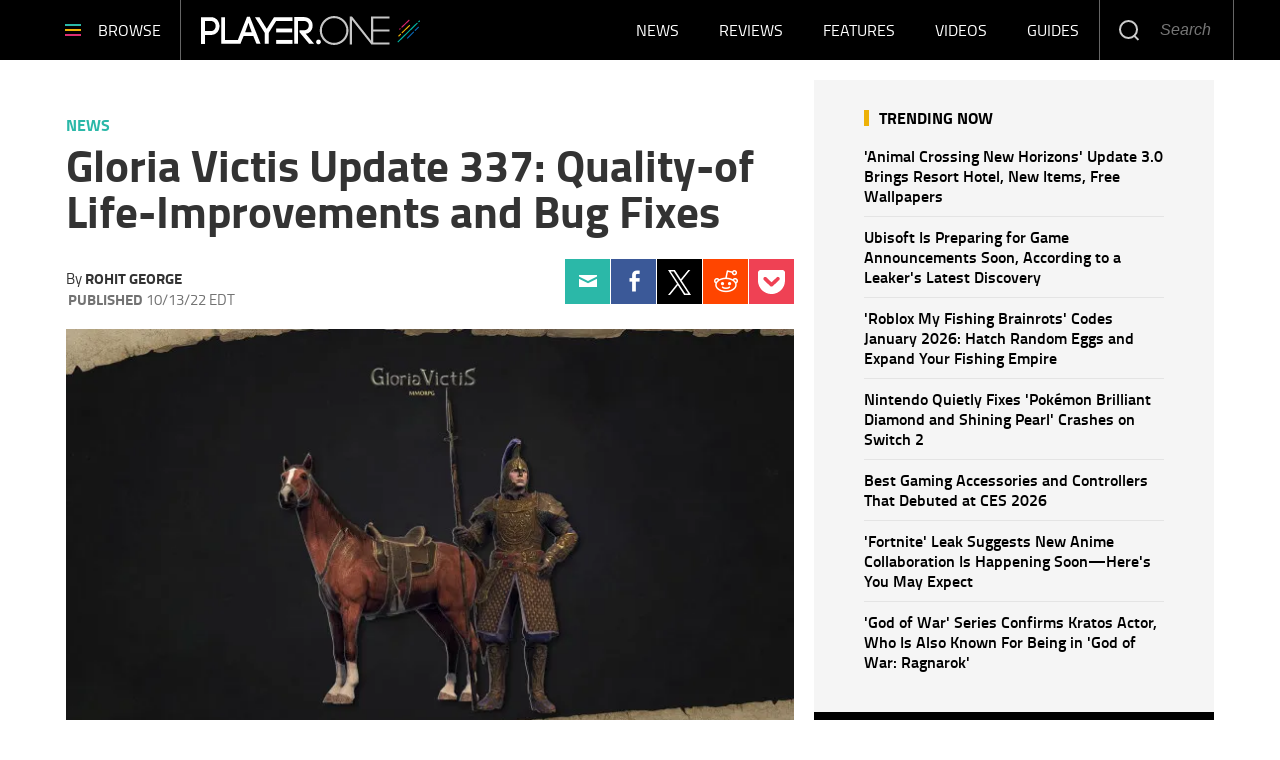

--- FILE ---
content_type: text/html; charset=UTF-8
request_url: https://www.player.one/gloria-victis-update-337-quality-life-improvements-and-bug-fixes-151340
body_size: 51164
content:
<!DOCTYPE html><html lang="en-US" xmlns="http://www.w3.org/1999/xhtml" xmlns:fb="http://www.facebook.com/2008/fbml" xmlns:og="http://opengraphprotocol.org/schema/"><head profile="http://www.w3.org/1999/xhtml/vocab" prefix="og: http://ogp.me/ns# fb: http://ogp.me/ns/fb# article: http://ogp.me/ns/article#"><meta http-equiv="Content-Type" content="text/html; charset=utf-8" /><meta name="viewport" content="width=device-width,initial-scale=1"><meta http-equiv="x-dns-prefetch-control" content="on" /><link rel="preconnect" href="https://g.player.one" /><link rel="dns-prefetch" href="https://g.player.one" /><link rel="preconnect" href="https://d.player.one" /><link rel="dns-prefetch" href="https://d.player.one" /> <script>var CEN_DOMAIN='player.one';var current_timestamp=new Date().getTime(),mobile_device=(/android|webos|phone|ipad|ipod|blackberry|mobi|opera mini/i.test(navigator.userAgent)),bot_engine=/bot|http|python|grabber|crawl|search|fetch|feed|proxy|spider|curl|wget|okhttp|slurp|inspector|synthetic|mediapartners|yahooysmcm|aolbuild|bingpreview|facebookext|facebookcat|accoona|htdig|ia_archive|larbin|-perl|stackrambler|webcapture|downloader|WebCopier|xenu|validator|Snoopy|cohere-ai/i.test(navigator.userAgent),dfpSlots={},dfpEx=[],fqtag={cmd:[],scmd:[],fcmd:[],fscmd:[]},oa=oa||{},doFir=doFir||[],doReady=doReady||[],dataLayer=dataLayer||[],brW=window.innerWidth||document.documentElement.clientWidth||document.body.clientWidth||[],brH=window.innerHeight||document.documentElement.clientHeight||document.body.clientHeight||[],_LJ=function(d,g,e,f){var a,c;a=document.createElement("script");a.type="text/javascript";a.src=d;if(g)a.async=!0;if(e)a.onload=e;if(f)a.onerror=f;c=document.getElementById("loading_position");c.parentNode.insertBefore(a,c)},LJ=function(d,e,f){_LJ(d,1,e,f)},LC=function(d,e,f){var a,c;a=document.createElement("link");a.rel="stylesheet";a.href=d;if(e)a.onload=e;if(f)a.onerror=f;c=document.getElementById("loading_position");c.parentNode.insertBefore(a,c)},setCookieHours=function(name,value,h,domain){var date,expires=host='';if(h){date=new Date();date.setTime(date.getTime()+(h*60*60*1000));expires="; expires="+date.toUTCString();if(domain)host=";domain="+domain};document.cookie=name+"="+value+expires+host+"; path=/"},setCookie=function(name,value,days,domain){if(days)days*=24;setCookieHours(name,value,days,domain)},deleteCookie=function(name){setCookie(name,"",-1)},getCookie=function(c){c+="=";for(var d=document.cookie.split(";"),b=0;b<d.length;b++){for(var a=d[b];" "==a.charAt(0);)a=a.substring(1,a.length);if(0==a.indexOf(c))return a.substring(c.length,a.length)}return null},getCookieString=function(t){return getCookie(t)||""},getUrlParameters=function(t){var n,r={},s=/=/.test(t);return(s?t:location.search.substring(1)).split("&").forEach(function(t){""!=t&&(r[(n=t.split("="))[0]]=n[1])}),!t||s?r:r[t]},loadJS=function(arr,c){LJ(arr[0],function(){if(arr.length>1){arr.shift();loadJS(arr,c)}else c()})},appendCSS=function(d){var o=document.createElement("style");o.innerHTML=typeof d=='object'?d.data:d;document.getElementsByTagName('head')[0].appendChild(o)},GCSS=function(u){var x=new XMLHttpRequest();x.open('GET',u);x.send(null);x.onreadystatechange=function(){if(x.readyState===4&&x.status===200)appendCSS(x.responseText);}},execFunc=function(o){if(typeof o=='object'){while(exe=o.shift())exe();o.push=function(f){f()}}},hb_debug=getCookie('ibt_debug')?1:0,ibt_log=function(){if(hb_debug){var a=[].slice.call(arguments);a.unshift('|IBT|');console.log.apply(console,a)}},ibt_error=function(){if(hb_debug){var a=[].slice.call(arguments);a.unshift('|IBT|');console.error.apply(console,a)}},SITE_DOMAIN=DOMAIN=document.domain;if(SITE_DOMAIN==location.host){var str='',a=SITE_DOMAIN.split('.');for(var i=1;i<a.length;i++){str+="."+a[i]};SITE_DOMAIN=DOMAIN=str.substr(1)};JSON.split=function(c,d){var a=c.split(d||"|"),b={};for(i=0;i<a.length;i+=2)b[a[i]]=a[i+1];return b};oa.geo=JSON.split(getCookieString('X-UA-Info')||'country|OTHER|state||city||ip|');(function(){var u=navigator.userAgent,o=/Android/.test(u)?['Android',(u.match(/Android ([\d]+)/)||[,0])[1]]:/Nintendo/.test(u)?['Nintendo',(u.match(/(?:Nintendo ([\w]+))/i)||[,0])[1]]:/iPhone|iPod|iPad/.test(u)?['iOS',(u.match(/(?:iPhone|iPod|iPad).+OS ([\d]+)/i)||[,0])[1]]:/Maci/.test(u)?['Mac OS',(u.match(/Mac OS X ([\d]+)/)||[,0])[1]]:/Win/.test(u)?['Windows',(u.match(/Windows NT ([\d]+\.[\d]+)/)||[,3])[1]]:/CrOS/.test(u)?['Chrome OS',(u.match(/(?:hrome\/([\d]+))/i)||[,0])[1]]:/Tizen/.test(u)?['Tizen',(u.match(/(?:Tizen ([\d]+))/i)||[,0])[1]]:/PlayStation/.test(u)?['PlayStation',(u.match(/(?:PlayStation ([\d]+|Vita))/i)||[,0])[1]]:/WebOS/.test(u)?['WebOS',(u.match(/(?:WEBOS([\d]+))/i)||[,0])[1]]:/Fuchsia/.test(u)?['Fuchsia',1]:/Linux/.test(u)?['Linux',(u.match(/(?:Linux ([\w]+))/i)||[,0])[1]]:/OS\/2/.test(u)?['OS/2',(u.match(/(?:OS\/2;? ((?!OS)[\w]+))/i)||[,0])[1]]:/Unix|OpenBSD|FreeBSD|X11/.test(u)?['Unix',1]:/Apple\s?TV/.test(u)?['Apple tvOS',(u.match(/(?:OS ([\d]+))/i)||[,0])[1]]:bot_engine?['Bots',1]:['Unknown',0],b=bot_engine?['Bots',1]:/ndroid.+; wv/.test(u)?['Android Webview',1]:/(iPhone|iPod|iPad)(?!.+Safari)/i.test(u)?['iOS Webview',1]:/edg/i.test(u)?['Edge',(u.match(/(?:edg(?:e|a|ios)?\/)([\d]+)/i)||[,0])[1]]:/firefox|fxios/i.test(u)?['Firefox',(u.match(/(?:(?:fox|xios)\/([\d]+))/i)||[,0])[1]]:/opr/i.test(u)?['Opera',(u.match(/(?:opr\/([\d]+))/i)||[,0])[1]]:/opera/i.test(u)?['Opera',u.indexOf("ersion")!=-1?(u.match(/(?:sion\/([\d]+))/)||[,0])[1]:(u.match(/(?:era(?:\/|\s)([\d]+))/)||[,0])[1]]:/msie|trident/i.test(u)?['MSIE',(u.match(/(?:(?:ie|rv)(?:\:|\s)([\d]+))/i)||[,0])[1]]:/[\w\s]+browser\//i.test(u)?[u.match(/([\w]+browser)\/[\d]+/i)[1],(u.match(/(?:ser\/([\d]+))/)||[,0])[1]]:/PlayStation/i.test(u)?['PlayStation',(u.match(/(?:tation ([\d]+))/i)||[,0])[1]]:/silk/i.test(u)?['Amazon Silk',(u.match(/(?:silk\/([\d]+))/i)||[,0])[1]]:/palemoon/i.test(u)?['PaleMoon',(u.match(/(?:moon\/([\d]+))/i)||[,0])[1]]:/puffin/i.test(u)?['Puffin',(u.match(/(?:ffin\/([\d]+))/i)||[,0])[1]]:/safari/i.test(u)&&/version/i.test(u)&&!/chrome/i.test(u)?['Safari',(u.match(/(?:sion\/([\d]+))/)||[,0])[1]]:/chrome/i.test(u)?['Chrome',(u.match(/(?:ome\/([\d]+))/i)||[,0])[1]]:/crios/i.test(u)?['Chrome',(u.match(/(?:crios\/([\d]+))/i)||[,0])[1]]:/seamonkey/i.test(u)?['SeaMonkey',(u.match(/(?:Monkey\/([\d]+))/i)||[,0])[1]]:/android/i.test(u)?['Android Browser',(u.match(/Android ([\d]+)/)||[,0])[1]]:['Unknown',0];oa.os={name:o[0],version:o[1]};oa.browser={name:b[0],version:b[1]};if(o[0]=="Windows"&&o[1]<10&&(b[0]=='Edge'||(b[0]=='Chrome'&&b[1]>109)||(b[0]=='Firefox'&&b[1]>115)))window.bot_engine=!0})();window.addEventListener('message',function(e){if(e.data=='GetFQ'&&e.origin.indexOf(location.host.replace(/www1?\./,''))>-1){e.source.postMessage('NoPassFQ='+NoPassFQ,e.origin)}});var openLogin=function(u){if(typeof u=='object')u=u.url;jQuery("body").css("overflow","hidden");jQuery("#SIGNIN").remove();jQuery("<div />",{"id":"SIGNIN"}).html('<div class="nw-login"><span class="zephr-modal-close">×</span><div class="login-popup"><iframe frameborder="0" marginwidth="0" marginheight="0" id="Oframe" allowtransparency="true" src="'+u+'" style="min-height:350px;"></iframe></div></div>').appendTo("body");jQuery("#SIGNIN").on('click',function(e){closeLogin()})},closeLogin=function(){jQuery("#SIGNIN").remove();jQuery("body").css("overflow","inherit")},adjustLoginHeight=function(h){jQuery("#Oframe").height(h)},login_success=function(sess){jQuery(".sign-up").html("LOGOUT").on('click',function(){location.href="https://signin."+CEN_DOMAIN+"/oauth/logout"});closeLogin()},LANG='en',commentHeight=function(data){jQuery("#block-ibt-comment iframe").height(data.height)};function afterLogin(){};doFir.push(function(){jQuery(document).ready(function(){jQuery(".sign2-up").on('click',function(e){e.preventDefault();e.stopPropagation();openLogin('https://signin.'+DOMAIN.replace(/ibtimes\.[\.a-z]+/,'ibtimes.com')+'/oauth')})})});var login_success=function(sess){jQuery(".pelcro-login-button").html("MY ACCOUNT");jQuery(".remaining-articles .pelcro-login-button").remove();if(typeof run_metering=='function'){run_metering()}
jQuery(".wall .already").add(jQuery("#wall-option1")).remove();closeLogin();jQuery.ajax({url:"https://myaccount."+document.domain+"/oauth/account",dataType:'json',xhrFields:{withCredentials:!0},crossDomain:!0,success:function(json){if(json.html){jQuery("body").append(json.html);if(json.isSubscriber){document.body.className+=' pelcro-subscribed'}}else{deleteCookie('nwsubl');deleteCookie('nwsucrp');location.reload()}}})}</script> <title>Gloria Victis Update 337: Quality-of Life-Improvements and Bug Fixes</title><meta name="news_keywords" content="News,Gloria Victis,Bug Fixes,PC" /><meta name="description" content="The developers have improved a newly added event and extended the Pride Long Forgotten event in this update." /><link rel="canonical" href="https://www.player.one/gloria-victis-update-337-quality-life-improvements-and-bug-fixes-151340" /><meta name="robots" content="max-snippet:-1, max-image-preview:large, max-video-preview:-1" /><meta property="fb:app_id" content="263851690471857" /><meta property="fb:pages" content="128026713884051"/><meta property="og:type" content="article"/><meta property="og:site_name" content="PlayerOne"/><meta property="og:url" content="https://www.player.one/gloria-victis-update-337-quality-life-improvements-and-bug-fixes-151340"/><meta property="og:title" content="Gloria Victis Update 337: Quality-of Life-Improvements and Bug Fixes" /><meta property="og:description" content="The developers have improved a newly added event and extended the Pride Long Forgotten event in this update." /><meta property="og:image" content="https://d.player.one/en/full/215756/gloria-victis-update-337.jpg"/><meta property="og:image:alt" content="Gloria Victis Update 337" /><meta property="og:image:width" content="1600" /><meta property="og:image:height" content="900" /><meta property="article:publisher" content="https://www.facebook.com/wwwPlayerOne/"/><meta property="article:section" content="News" /><meta property="article:tag" content="Gloria Victis" /><meta property="article:tag" content="Bug Fixes" /><meta property="article:tag" content="PC" /><meta property="article:published_time" content="2022-10-13T09:28:13-04:00"/><meta property="article:modified_time" content="2022-10-13T09:54:21-04:00"/><meta name="twitter:site" content=""/><meta name="twitter:card" content="summary_large_image"/><meta name="twitter:title" content="Gloria Victis Update 337: Quality-of Life-Improvements and Bug Fixes"><meta name="twitter:url"  content="https://www.player.one/gloria-victis-update-337-quality-life-improvements-and-bug-fixes-151340"/><meta name="twitter:description" content="The developers have improved a newly added event and extended the Pride Long Forgotten event in this update."/><meta name="twitter:image" content="https://d.player.one/en/full/215756/gloria-victis-update-337.jpg"/><link rel="preload" href="https://g.player.one/www/fonts/Genericons.woff2" as="font" type="font/woff2" crossorigin><link rel="preload" href="https://d.player.one/en/full/215756/gloria-victis-update-337.webp?w=736&f=d27b829fa7d91e287311f61581553ddf" as="image" media="(min-width: 1100px)"><link rel="preload" href="https://d.player.one/en/full/215756/gloria-victis-update-337.webp?w=1100&f=47cec9560ba4459547222f9a566af22d" as="image" media="(min-width: 768px) and (max-width: 1099px)"><link rel="preload" href="https://d.player.one/en/full/215756/gloria-victis-update-337.webp?w=736&f=d27b829fa7d91e287311f61581553ddf" as="image" media="(min-width: 480px) and (max-width: 767px)"><link rel="preload" href="https://d.player.one/en/full/215756/gloria-victis-update-337.webp?w=480&f=3715105d4b5a978daf44c027eb5e62d0" as="image" media="(min-width: 0px) and (max-width: 479px)"><style data-id="main">/*! Generated by Font Squirrel (https://www.fontsquirrel.com) on May 16, 2018 */
@font-face{font-family:'Titillium Web';src:url(https://g.player.one/www/fonts/titilliumweb-bold-webfont.woff2) format('woff2'),url(https://g.player.one/www/fonts/titilliumweb-bold-webfont.woff) format('woff');font-weight:700;font-style:normal}@font-face{font-family:'Titillium Web';src:url(https://g.player.one/www/fonts/titilliumweb-bolditalic-webfont.woff2) format('woff2'),url(https://g.player.one/www/fonts/titilliumweb-bolditalic-webfont.woff) format('woff');font-weight:700;font-style:italic}@font-face{font-family:'Titillium Web';src:url(https://g.player.one/www/fonts/titilliumweb-semibold-webfont.woff2) format('woff2'),url(https://g.player.one/www/fonts/titilliumweb-semibold-webfont.woff) format('woff');font-weight:600;font-style:normal}@font-face{font-family:'Titillium Web';src:url(https://g.player.one/www/fonts/titilliumweb-regular-webfont.woff2) format('woff2'),url(https://g.player.one/www/fonts/titilliumweb-regular-webfont.woff) format('woff');font-weight:normal;font-style:normal}@font-face{font-family:'Titillium Web';src:url(https://g.player.one/www/fonts/titilliumweb-italic-webfont.woff2) format('woff2'),url(https://g.player.one/www/fonts/titilliumweb-italic-webfont.woff) format('woff');font-weight:normal;font-style:italic}@font-face{font-family:'Titillium Web';src:url(https://g.player.one/www/fonts/titilliumweb-light-webfont.woff2) format('woff2'),url(https://g.player.one/www/fonts/titilliumweb-light-webfont.woff) format('woff');font-weight:300;font-style:normal}@font-face{font-family:'Titillium Web';src:url(https://g.player.one/www/fonts/titilliumweb-lightitalic-webfont.woff2) format('woff2'),url(https://g.player.one/www/fonts/titilliumweb-lightitalic-webfont.woff) format('woff');font-weight:300;font-style:italic}*{-moz-box-sizing:border-box;-webkit-box-sizing:border-box;box-sizing:border-box;border:0 none;list-style:none outside none;margin:0;outline:0 none;padding:0;-webkit-font-smoothing:antialiased;-moz-osx-font-smoothing:grayscale}html,body,div,object,iframe,h1,h2,h3,h4,h5,h6,p,blockquote,ol,ul,li,form,legend,label,table,header,footer,nav,section,figure{margin:0;padding:0}.image a,header,footer,nav,section,article,hgroup,figure{display:block}.clearfix:before,.clearfix:after,.container:before,.container:after,.container-fluid:before,.container-fluid:after,.row:before,.row:after{content:" ";display:table}.clearfix:after,.container:after,.container-fluid:after,.row:after{clear:both}ul li.expanded,ul li.collapsed,ul li.leaf{list-style:none;margin:0;padding:0}ul.primary{margin:0;padding:0;text-align:center}ul.primary li a{background-color:transparent}ul.primary li a:hover{background-color:transparent}ul.primary li.active a{background-color:transparent}li a.active{color:inherit}.ui-tabs{padding:0;position:inherit}.ui-tabs .ui-tabs-nav{margin:0;padding:0}.ui-tabs .ui-tabs-nav li{border:0;float:inherit;list-style:none outside none;margin:0;padding:0;position:inherit;top:0;white-space:nowrap}.ui-tabs .ui-tabs-nav li a{float:inherit;text-decoration:none;padding:0}.ui-tabs .ui-tabs-nav li.ui-tabs-selected{margin-bottom:0;padding-bottom:0}.ui-tabs .ui-tabs-nav li.ui-tabs-selected a,.ui-tabs .ui-tabs-nav li.ui-state-disabled a,.ui-tabs .ui-tabs-nav li.ui-state-processing a{cursor:pointer;color:inherit}.ui-state-default a,.ui-state-default a:link,.ui-state-default a:visited{color:inherit}.ui-tabs .ui-tabs-nav li a,.ui-tabs.ui-tabs-collapsible .ui-tabs-nav li.ui-tabs-selected a{cursor:pointer;color:inherit}.ui-tabs .ui-tabs-panel{background:none;display:block;border:0;padding:0}.ui-tabs .ui-tabs-hide{display:none !important}.ui-state-default,.ui-widget-content .ui-state-default,.ui-widget-header .ui-state-default{background:none;color:inherit}.ui-corner-all{border-radius:0}.ui-widget-content{background:none;border:0;color:inherit}.ui-widget{font-family:inherit;font-size:inherit}.ui-tabs .ui-tabs-nav{margin:0;padding:0}.ui-widget-header{background:none;border:0;color:inherit;font-weight:inherit}.ui-corner-bottom{border-radius:0}body>img,body>iframe{display:none}img,iframe,video,object{max-width:100%;vertical-align:middle}.image img,figure img{height:auto}form select,form .form-submit,form .form-text{-webkit-appearance:none;border-radius:0}form .form-submit{cursor:pointer;text-align:center}a{text-decoration:none;outline:0}a:hover{text-decoration:underline}.pull-right{float:right}.pull-left{float:left}.hide{display:none !important}.show{display:block !important}.invisible{visibility:hidden}.hidden{display:none !important;visibility:hidden !important}.affix{position:fixed}.element-hidden{display:none}.element-invisible{position:absolute !important;clip:rect(1px 1px 1px 1px);clip:rect(1px,1px,1px,1px);overflow:hidden;height:1px}.fixed{position:fixed;z-index:1000}.absolute{position:absolute}header.fixed{top:0;left:0;right:0;z-index:10001}.social li a{display:block;font-size:0;width:40px;height:40px;background-image:url(https://g.player.one/www/images/sprite.png);background-size:240px;background-repeat:no-repeat}.social li a.facebook{background-position:0 -40px}.social li a.twitter{background-position:-40px -40px}.social li a.instagram{background-position:-80px -40px}.social li a.linkedin{background-position:-120px -40px}.social li a.tumblr{background-position:-160px -40px}.social li a.googleplus{background-position:-200px -40px}.page-footer .social li{float:left;margin-left:6px}@media(min-width:480px){.page-footer .social li{margin-left:10px}}.page-footer .social li:first-child{margin-left:0}.page-footer .social li a.facebook{background-position:0 0}.page-footer .social li a.twitter-x{background:url(https://g.player.one/www/img/social/twitter-x-white.svg) center/44% no-repeat;filter:alpha(opacity=40);opacity:.4}.page-footer .social li a.instagram{background-position:-80px 0}.page-footer .social li a.linkedin{background-position:-120px 0}.page-footer .social li a.tumblr{background-position:-160px 0}.page-footer .social li a.googleplus{background-position:-200px 0}.page-footer .social li a:hover{filter:alpha(opacity=40);opacity:.4}.page-footer .social li a.twitter-x:hover{background-color:#000;opacity:1}ul.share{display:-webkit-flex;display:flex;-webkit-justify-content:center;justify-content:center;position:relative}@media(min-width:768px){ul.share{display:block}}ul.share li{width:20%;text-align:center}@media(min-width:768px){ul.share li{width:100%}}ul.share a{display:-webkit-flex;display:flex;-webkit-justify-content:center;justify-content:center;-webkit-align-items:center;align-items:center;height:60px;background:none}ul.share a::before{display:block;content:"";background-image:url(https://g.player.one/www/images/sprite.png);background-size:360px;background-repeat:no-repeat}ul.share a:hover::before{filter:alpha(opacity=40);opacity:.4}ul.share a.facebook::before{width:11px;height:23px;background-position:-149px -121px}ul.share a.twitter::before{width:20px;height:18px;background-position:-129px -121px}ul.share a.tumblr::before{width:13px;height:20px;background-position:-115px -121px}ul.share a.linkedin::before{width:18px;height:20px;background-position:-97px -121px}ul.share a.googleplus::before{width:26px;height:17px;background-position:-71px -121px}ul.share a.mail::before{width:23px;height:17px;background-position:-48px -121px}ul.share a.comment::before{width:24px;height:22px;background-position:-160px -121px}@media(min-width:768px){ul.share a{width:60px}}@media(min-width:768px){li.share-more{display:none}.expand li.share-more{display:block}}.share-toggle{display:-webkit-flex;display:flex;-webkit-justify-content:center;justify-content:center;-webkit-align-items:center;align-items:center;cursor:pointer;width:60px;height:60px}.share-toggle span{display:block;content:"";background:url(https://g.player.one/www/images/sprite.png) -22px -121px/360px no-repeat;width:26px;height:20px}.share-toggle.active span{width:22px;height:22px;background-position:0 -121px}.share-toggle:hover span{filter:alpha(opacity=40);opacity:.4}@media(min-width:768px){.sticky_social{z-index:2;width:60px;height:0;margin-left:-85px}}@media(min-width:991px){.sticky_social{margin-left:-90px}}@media(min-width:1200px){.sticky_social{margin-left:-100px}}@media(min-width:767px){.sticky_social{-moz-transition:all,.2s,ease-out;-o-transition:all,.2s,ease-out;-webkit-transition:all,.2s,ease-out;transition:all,.2s,ease-out;filter:alpha(opacity=0);opacity:0;visibility:hidden;text-align:center;position:fixed;z-index:10001;top:0;left:0;right:80px}.social-display .sticky_social{filter:progid:DXImageTransform.Microsoft.Alpha(enabled=false);opacity:1;visibility:visible}}.ibt-h5player-container{position:relative;width:100%;height:100%;background:#000;overflow:hidden;color:#fff}.ibt-h5player-container video{width:100%}.ibt_player object{min-width:100%;min-height:100%;visibility:hidden !important}.ibt_player.stuck{position:fixed;top:inherit;bottom:10px;left:10px;margin-bottom:0}.embed-responsive{position:relative;display:block;height:0;padding:0;overflow:hidden}.embed-responsive .embed-responsive-item,.embed-responsive iframe,.embed-responsive embed,.embed-responsive object,.embed-responsive video{position:absolute;top:0;left:0;bottom:0;height:100%;width:100%;border:0}.embed-responsive-16by9{padding-bottom:56.25%}.embed-responsive-4by3{padding-bottom:75%}.videocontent .close-fusion-jwplayer{display:none;font-weight:700;font-family:'Source Sans Pro',sans-serif;text-transform:uppercase;background-color:#c7c7c7;color:#fff;width:80px;height:24px;font-size:12px;line-height:24px;text-align:center;padding-right:24px;cursor:pointer;position:absolute;top:-24px;right:0}.videocontent .close-fusion-jwplayer::before{content:"";display:block;width:24px;height:24px;background:url(https://g.player.one/www/images/sprite.png?1) -184px -121px/360px no-repeat;border-left:1px solid rgba(255,255,255,.5);position:absolute;top:0;right:0}.videocontent.fixed{z-index:10001;bottom:10px;right:10px;width:33.33333333%;max-width:400px;height:225px}@media(min-width:1440px){.videocontent.fixed{width:480px;max-width:inherit;height:270px}}.videocontent.fixed .jwplayer{-moz-box-shadow:rgba(0,0,0,.5) 0 0 6px;-webkit-box-shadow:rgba(0,0,0,.5) 0 0 6px;box-shadow:rgba(0,0,0,.5) 0 0 6px}.videocontent-wrapper{position:relative;background-color:#f7f7f7;overflow:hidden}.videocontent object{min-height:100%;max-height:100%}.item-list .pager li{margin:0;padding:0;width:50%;max-width:150px;display:none}.item-list .pager li.pager-previous,.item-list .pager li.pager-next{display:inline-block}@media(min-width:768px){.item-list .pager li{display:inline-block;width:auto}.item-list .pager li.pager-ellipsis,.item-list .pager li.pager-first,.item-list .pager li.pager-last{display:none}}.pager{font-size:18px;line-height:60px;padding:30px 0}.fonts-loaded .pager{font-weight:600;font-family:'Source Sans Pro',sans-serif}@media(min-width:992px){.pager{font-size:16px;line-height:50px}}.pager-previous a,.pager-next a{display:block}.fonts-loaded .pager-previous,.fonts-loaded .pager-next{font-weight:600;font-family:'Source Sans Pro',sans-serif}.pager-previous a,.pager-next a{color:#181818;border:1px solid #e5e5e5;padding:0 30px}.pager-previous a:hover,.pager-next a:hover{background-color:#f7f7f7;text-decoration:none}.pager-previous a::before,.pager-next a::after{width:6px;height:10px;display:inline-block;vertical-align:middle;content:"";background:url(https://g.player.one/www/images/sprite.png) -208px -121px/360px no-repeat}.pager-previous a::before{margin-right:10px}.pager-next a::after{margin-left:10px;background-position:-214px -121px}.dfp-tag-wrapper{background:#f5f5f5 url(https://g.player.one/www/images/ad.gif) no-repeat center center;height:251px;overflow:hidden;display:flex;align-items:center;justify-content:center;font-family:sans-serif;text-align:center}.dfp-tag-wrapper div,.dfp-tag-wrapper iframe{margin:auto;max-width:inherit}#dfp-ad-top-wrapper{border-bottom:1px solid #ccc}#ad-right3-wrapper .dfp-tag-wrapper{height:600px}#ad-bottom-wrapper .dfp-tag-wrapper{height:90px}.block-sticky{position:sticky;top:61px;z-index:2}@media(max-width:1100px){#ad-bottom-wrapper .dfp-tag-wrapper{height:251px}}@media(max-width:767px){.dfp-tag-wrapper,#ad-bottom-wrapper .dfp-tag-wrapper{height:calc(100vw/1.20);display:flex;align-items:center;justify-content:center;margin-left:-10px;margin-right:-10px}}.info-wrapper{position:relative}@media(min-width:768px){.info-wrapper{margin-top:-150px}}@media(min-width:768px){.glass{background-image:url('[data-uri]');background-size:100%;background-image:-webkit-gradient(linear,50% 0,50% 100%,color-stop(0%,rgba(255,255,255,.5)),color-stop(50%,#fff),color-stop(100%,#fff));background-image:-moz-linear-gradient(top,rgba(255,255,255,.5) 0,#fff 50%,#fff 100%);background-image:-webkit-linear-gradient(top,rgba(255,255,255,.5) 0,#fff 50%,#fff 100%);background-image:linear-gradient(to bottom,rgba(255,255,255,.5) 0,#fff 50%,#fff 100%);position:absolute;top:0;left:0;right:0;-webkit-backdrop-filter:blur(10px);height:155px}}@media(min-width:992px){.glass::before,.glass::after{display:block;content:"";width:10%;height:100%;position:absolute;top:0}.glass::before{left:0;background-image:url('[data-uri]');background-size:100%;background-image:-webkit-gradient(linear,0% 50%,100% 50%,color-stop(0%,#fff),color-stop(100%,rgba(255,255,255,0)));background-image:-moz-linear-gradient(left,#fff 0,rgba(255,255,255,0) 100%);background-image:-webkit-linear-gradient(left,#fff 0,rgba(255,255,255,0) 100%);background-image:linear-gradient(to right,#fff 0,rgba(255,255,255,0) 100%)}.glass::after{right:0;background-image:url('[data-uri]');background-size:100%;background-image:-webkit-gradient(linear,0% 50%,100% 50%,color-stop(0%,rgba(255,255,255,0)),color-stop(100%,#fff));background-image:-moz-linear-gradient(left,rgba(255,255,255,0) 0,#fff 100%);background-image:-webkit-linear-gradient(left,rgba(255,255,255,0) 0,#fff 100%);background-image:linear-gradient(to right,rgba(255,255,255,0) 0,#fff 100%)}}.block-ibtmedia-facebook{margin-bottom:30px}.block-ibtmedia-facebook .fb_iframe_widget span,.block-ibtmedia-facebook .fb_iframe_widget iframe{min-width:100%;max-width:100%}#block-fusion-social-top-stories{max-width:300px}#block-fusion-social-top-stories .most-list ul li{display:-webkit-flex;display:flex;-webkit-align-items:center;align-items:center;padding:8px 0;border-bottom:1px solid #d5d5d5}#block-fusion-social-top-stories .most-list ul li .item-image{width:135px;min-width:135px;max-height:90px;overflow:hidden}#block-fusion-social-top-stories .most-list ul li .item-image img{width:100%}#block-fusion-social-top-stories .most-list ul li .item-link{padding-left:18px;font-weight:600;font-size:16px;line-height:20px}.fonts-loaded #block-fusion-social-top-stories .most-list ul li .item-link{font-family:'Source Sans Pro',sans-serif}#block-fusion-social-top-stories .tabs li,#block-fusion-social-top-stories .ui-tabs .ui-tabs-nav li.ui-tabs-active{font-weight:700;line-height:29px;font-family:sans-serif;letter-spacing:1px;text-transform:uppercase;padding-bottom:11px;color:black;border-bottom-width:4px;border-bottom-style:solid;margin:0}.fonts-loaded #block-fusion-social-top-stories .tabs li,.fonts-loaded #block-fusion-social-top-stories .ui-tabs .ui-tabs-nav li.ui-tabs-active{font-family:'Source Sans Pro',sans-serif}#block-fusion-social-top-stories .tabs li::after,#block-fusion-social-top-stories .ui-tabs .ui-tabs-nav li.ui-tabs-active::after{content:"";display:inline-block;vertical-align:top;width:42px;height:29px;margin-left:18px}.article-body p iframe{margin-bottom:0;max-height:248px}@media(min-width:480px){.article-body p iframe{max-height:324px}}@media(min-width:768px){.article-body p iframe{max-height:309px}}@media(min-width:992px){.article-body p iframe{max-height:377px}}@media(min-width:1200px){.article-body p iframe{max-height:inherit}}.genericon{font-size:26px;font-family:"Genericons";vertical-align:top;text-align:center;display:block;cursor:pointer}.genericon::before{font-size:26px;font-family:"Genericons"}.genericon-chat:before{content:"\f108"}.genericon-collapse:before{content:"\f432"}.genericon-comment:before{content:"\f300"}.genericon-expand:before{content:"\f431"}.genericon-facebook::before,.genericon-facebook-alt:before{content:"\f204"}.genericon-feed:before{content:"\f413"}.genericon-flag:before{content:"\f468"}.genericon-googleplus:before{content:"\f218"}.genericon-googleplus-alt:before{content:"\f218"}.genericon-home:before{content:"\f409"}.genericon-info:before{content:"\f455"}.genericon-instagram:before{content:"\f215"}.genericon-linkedin-alt:before{content:"\f208"}.genericon-linkedin:before{content:"\f207"}.genericon-mail:before{content:"\f410"}.genericon-menu:before{content:"\f419"}.genericon-next:before{content:"\f429"}.genericon-pinterest-alt:before{content:"\f210"}.genericon-pinterest:before{content:"\f209"}.genericon-previous:before{content:"\f430"}.genericon-reddit:before{content:"\f222"}.genericon-search:before{content:"\f400"}.genericon-subscribe:before{content:"\f463"}.genericon-tumblr:before{content:"\f214"}.genericon-twitter:before{content:"\f202"}.genericon-warning:before{content:"\f414"}.genericon-close:before{content:"\f405"}.genericon-close-alt:before{content:"\f406"}.review-summary{border-top:3px solid #2bb8a8;border-bottom:1px solid #e4e4e4;padding-bottom:12px;margin-bottom:55px}.review-summary .col-left{font-size:16px;line-height:18px}.review-summary .row-top{font-weight:700;line-height:19px}.review-summary .row-middle{font-weight:600}.review-summary .row-bottom{-webkit-flex-direction:column;flex-direction:column;-webkit-justify-content:center;justify-content:center;-webkit-align-self:flex-start;align-self:flex-start;padding-left:15px}.review-summary .row-bottom label{font-weight:300;font-size:14px;color:gray}.review-summary .row-bottom span{font-size:58px;line-height:48px;color:#2bb8a8}.review-summary .col-right{font-family:"Titillium Web",Helvetica,Arial,sans-serif}.review-summary .col-right .title,.review-summary .col-right label{font-weight:700;color:#dc2c74;text-transform:uppercase}.review-summary .col-right .title{font-size:20px;line-height:22px}.review-summary .col-right label{font-size:16px;line-height:16px;margin-top:16px}.review-summary .col-right .summary{line-height:24px;margin-top:16px}.review-summary .col-right ul{font-style:italic;font-size:16px;line-height:20px;color:black}.review-summary .col-right ul li{padding-left:12px;margin-top:8px;position:relative}.review-summary .col-right ul li::before{position:absolute;top:8px;left:0;font-size:10px;content:"";width:4px;height:4px;display:block;background:black;border-radius:50%}@media only screen and (max-width:767px){@-ms-viewport{.review-summary{width:320px}}.review-summary .col-left{border-bottom:1px solid #2bb8a8;padding-top:6px;padding-bottom:6px;position:relative;min-height:80px;margin-bottom:24px;padding-left:10px;padding-right:102px}.review-summary .col-left::before{content:"";display:block;width:4px;background-color:#2bb8a8;position:absolute;top:4px;bottom:4px;left:0}.review-summary .row-middle{padding-right:10px;padding-top:8px}.review-summary .row-bottom{border-left:1px solid #2bb8a8;padding-left:20px;position:absolute;top:4px;right:0;width:102px}}@media only screen and (min-width:768px){@-ms-viewport{.review-summary{width:768px}}.review-summary .col-left{display:-webkit-flex;display:flex;-webkit-flex-direction:column;flex-direction:column;padding-right:6px;border-right:1px solid #2bb8a8;min-width:171px}.review-summary .col-left>div{-webkit-flex-grow:1;flex-grow:1;display:-webkit-flex;display:flex;-webkit-align-items:center;align-items:center;padding-top:6px;padding-bottom:6px}.review-summary .col-left>div.row-bottom{-webkit-align-items:flex-start;align-items:flex-start}.review-summary .row-top span::before{content:"";width:4px;height:19px;background:#2bb8a8;display:inline-block;vertical-align:middle;margin-right:12px}.review-summary .row-middle{border-top:1px solid #2bb8a8;border-bottom:1px solid #2bb8a8;padding-left:15px}.review-summary .col-right{padding-top:17px;padding-left:26px}.review-summary .col-right .title{font-size:26px;line-height:30px}}@media only screen and (min-width:1024px){.review-summary{padding-top:6px}@-ms-viewport{.review-summary{width:1024px}}}.container-fluid,.container{max-width:1188px;margin-right:auto;margin-left:auto}.container-fluid{padding-left:10px;padding-right:10px}@media only screen and (min-width:1024px){.container-fluid{padding-left:20px;padding-right:20px}@-ms-viewport{.container-fluid{width:1024px}}}.row{margin-left:-10px;margin-right:-10px}.col-xs-1,.col-sm-1,.col-md-1,.col-lg-1,.col-xs-2,.col-sm-2,.col-md-2,.col-lg-2,.col-xs-3,.col-sm-3,.col-md-3,.col-lg-3,.col-xs-4,.col-sm-4,.col-md-4,.col-lg-4,.col-xs-5,.col-sm-5,.col-md-5,.col-lg-5,.col-xs-6,.col-sm-6,.col-md-6,.col-lg-6,.col-xs-7,.col-sm-7,.col-md-7,.col-lg-7,.col-xs-8,.col-sm-8,.col-md-8,.col-lg-8,.col-xs-9,.col-sm-9,.col-md-9,.col-lg-9,.col-xs-10,.col-sm-10,.col-md-10,.col-lg-10,.col-xs-11,.col-sm-11,.col-md-11,.col-lg-11,.col-xs-12,.col-sm-12,.col-md-12,.col-lg-12{position:relative;min-height:1px;padding-left:10px;padding-right:10px}.col-xs-1,.col-xs-2,.col-xs-3,.col-xs-4,.col-xs-5,.col-xs-6,.col-xs-7,.col-xs-8,.col-xs-9,.col-xs-10,.col-xs-11,.col-xs-12{float:left}.col-xs-12{width:100%}.col-xs-11{width:91.66666667%}.col-xs-10{width:83.33333333%}.col-xs-9{width:75%}.col-xs-8{width:66.66666667%}.col-xs-7{width:58.33333333%}.col-xs-6{width:50%}.col-xs-5{width:41.66666667%}.col-xs-4{width:33.33333333%}.col-xs-3{width:25%}.col-xs-2{width:16.66666667%}.col-xs-1{width:8.33333333%}.col-xs-offset-12{margin-left:100%}.col-xs-offset-11{margin-left:91.66666667%}.col-xs-offset-10{margin-left:83.33333333%}.col-xs-offset-9{margin-left:75%}.col-xs-offset-8{margin-left:66.66666667%}.col-xs-offset-7{margin-left:58.33333333%}.col-xs-offset-6{margin-left:50%}.col-xs-offset-5{margin-left:41.66666667%}.col-xs-offset-4{margin-left:33.33333333%}.col-xs-offset-3{margin-left:25%}.col-xs-offset-2{margin-left:16.66666667%}.col-xs-offset-1{margin-left:8.33333333%}.col-xs-offset-0{margin-left:0}@media only screen and (min-width:768px){@-ms-viewport{width:768px}.col-sm-1,.col-sm-2,.col-sm-3,.col-sm-4,.col-sm-5,.col-sm-6,.col-sm-7,.col-sm-8,.col-sm-9,.col-sm-10,.col-sm-11,.col-sm-12{float:left}.col-sm-12{width:100%}.col-sm-11{width:91.66666667%}.col-sm-10{width:83.33333333%}.col-sm-9{width:75%}.col-sm-8{width:66.66666667%}.col-sm-7{width:58.33333333%}.col-sm-6{width:50%}.col-sm-5{width:41.66666667%}.col-sm-4{width:33.33333333%}.col-sm-3{width:25%}.col-sm-2{width:16.66666667%}.col-sm-1{width:8.33333333%}.col-sm-offset-12{margin-left:100%}.col-sm-offset-11{margin-left:91.66666667%}.col-sm-offset-10{margin-left:83.33333333%}.col-sm-offset-9{margin-left:75%}.col-sm-offset-8{margin-left:66.66666667%}.col-sm-offset-7{margin-left:58.33333333%}.col-sm-offset-6{margin-left:50%}.col-sm-offset-5{margin-left:41.66666667%}.col-sm-offset-4{margin-left:33.33333333%}.col-sm-offset-3{margin-left:25%}.col-sm-offset-2{margin-left:16.66666667%}.col-sm-offset-1{margin-left:8.33333333%}.col-sm-offset-0{margin-left:0}}@media only screen and (min-width:1024px){@-ms-viewport{width:1024px}.col-md-1,.col-md-2,.col-md-3,.col-md-4,.col-md-5,.col-md-6,.col-md-7,.col-md-8,.col-md-9,.col-md-10,.col-md-11,.col-md-12{float:left}.col-md-12{width:100%}.col-md-11{width:91.66666667%}.col-md-10{width:83.33333333%}.col-md-9{width:75%}.col-md-8{width:66.66666667%}.col-md-7{width:58.33333333%}.col-md-6{width:50%}.col-md-5{width:41.66666667%}.col-md-4{width:33.33333333%}.col-md-3{width:25%}.col-md-2{width:16.66666667%}.col-md-1{width:8.33333333%}.col-md-offset-12{margin-left:100%}.col-md-offset-11{margin-left:91.66666667%}.col-md-offset-10{margin-left:83.33333333%}.col-md-offset-9{margin-left:75%}.col-md-offset-8{margin-left:66.66666667%}.col-md-offset-7{margin-left:58.33333333%}.col-md-offset-6{margin-left:50%}.col-md-offset-5{margin-left:41.66666667%}.col-md-offset-4{margin-left:33.33333333%}.col-md-offset-3{margin-left:25%}.col-md-offset-2{margin-left:16.66666667%}.col-md-offset-1{margin-left:8.33333333%}.col-md-offset-0{margin-left:0}}@media only screen and (min-width:1096px){@-ms-viewport{width:1096px}.col-lg-1,.col-lg-2,.col-lg-3,.col-lg-4,.col-lg-5,.col-lg-6,.col-lg-7,.col-lg-8,.col-lg-9,.col-lg-10,.col-lg-11,.col-lg-12{float:left}.col-lg-12{width:100%}.col-lg-11{width:91.66666667%}.col-lg-10{width:83.33333333%}.col-lg-9{width:75%}.col-lg-8{width:66.66666667%}.col-lg-7{width:58.33333333%}.col-lg-6{width:50%}.col-lg-5{width:41.66666667%}.col-lg-4{width:33.33333333%}.col-lg-3{width:25%}.col-lg-2{width:16.66666667%}.col-lg-1{width:8.33333333%}.col-lg-offset-12{margin-left:100%}.col-lg-offset-11{margin-left:91.66666667%}.col-lg-offset-10{margin-left:83.33333333%}.col-lg-offset-9{margin-left:75%}.col-lg-offset-8{margin-left:66.66666667%}.col-lg-offset-7{margin-left:58.33333333%}.col-lg-offset-6{margin-left:50%}.col-lg-offset-5{margin-left:41.66666667%}.col-lg-offset-4{margin-left:33.33333333%}.col-lg-offset-3{margin-left:25%}.col-lg-offset-2{margin-left:16.66666667%}.col-lg-offset-1{margin-left:8.33333333%}.col-lg-offset-0{margin-left:0}}.flex-xs{display:-webkit-flex;display:flex}.flex-wrap{-webkit-flex-wrap:wrap;flex-wrap:wrap}.align-end{-webkit-align-items:flex-end;align-items:flex-end}.align-center{-webkit-align-items:center;align-items:center}.align-stretch{-webkit-align-items:stretch;align-items:stretch}.alignself-end{-webkit-align-self:flex-end;align-self:flex-end}.alignself-center{-webkit-align-self:center;align-self:center}.justify-center{-webkit-justify-content:center;justify-content:center}.justify-between{-webkit-justify-content:space-between;justify-content:space-between}.justify-around{-webkit-justify-content:space-around;justify-content:space-around}.flex-sm-1,.flex-md-1,.flex-lg-1,.flex-sm-2,.flex-md-2,.flex-lg-2,.flex-sm-3,.flex-md-3,.flex-lg-3,.flex-sm-4,.flex-md-4,.flex-lg-4,.flex-sm-5,.flex-md-5,.flex-lg-5,.flex-sm-6,.flex-md-6,.flex-lg-6,.flex-sm-7,.flex-md-7,.flex-lg-7,.flex-sm-8,.flex-md-8,.flex-lg-8,.flex-sm-9,.flex-md-9,.flex-lg-9,.flex-sm-10,.flex-md-10,.flex-lg-10,.flex-sm-11,.flex-md-11,.flex-lg-11,.flex-xs-12,.flex-sm-12,.flex-md-12,.flex-lg-12{width:100%}.flex-xs-11{width:91.66666667%}.flex-xs-10{width:83.33333333%}.flex-xs-9{width:75%}.flex-xs-8{width:66.66666667%}.flex-xs-7{width:58.33333333%}.flex-xs-6{width:50%}.flex-xs-5{width:41.66666667%}.flex-xs-4{width:33.33333333%}.flex-xs-3{width:25%}.flex-xs-2{width:16.66666667%}.flex-xs-1{width:8.33333333%}@media only screen and (min-width:768px){@-ms-viewport{width:768px}.flex-sm{display:-webkit-flex;display:flex}.flex-sm-12{width:100%}.flex-sm-11{width:91.66666667%}.flex-sm-10{width:83.33333333%}.flex-sm-9{width:75%}.flex-sm-8{width:66.66666667%}.flex-sm-7{width:58.33333333%}.flex-sm-6{width:50%}.flex-sm-5{width:41.66666667%}.flex-sm-4{width:33.33333333%}.flex-sm-3{width:25%}.flex-sm-2{width:16.66666667%}.flex-sm-1{width:8.33333333%}}@media only screen and (min-width:1024px){@-ms-viewport{width:1024px}.flex-md{display:-webkit-flex;display:flex}.flex-md-12{width:100%}.flex-md-11{width:91.66666667%}.flex-md-10{width:83.33333333%}.flex-md-9{width:75%}.flex-md-8{width:66.66666667%}.flex-md-7{width:58.33333333%}.flex-md-6{width:50%}.flex-md-5{width:41.66666667%}.flex-md-4{width:33.33333333%}.flex-md-3{width:25%}.flex-md-2{width:16.66666667%}.flex-md-1{width:8.33333333%}}@media only screen and (min-width:1096px){@-ms-viewport{width:1096px}.flex-lg{display:-webkit-flex;display:flex}.flex-lg-12{width:100%}.flex-lg-11{width:91.66666667%}.flex-lg-10{width:83.33333333%}.flex-lg-9{width:75%}.flex-lg-8{width:66.66666667%}.flex-lg-7{width:58.33333333%}.flex-lg-6{width:50%}.flex-lg-5{width:41.66666667%}.flex-lg-4{width:33.33333333%}.flex-lg-3{width:25%}.flex-lg-2{width:16.66666667%}.flex-lg-1{width:8.33333333%}}.visible-xs,.visible-sm,.visible-md,.visible-lg{display:none !important}@media only screen and (max-width:767px){.block-fusion-ads{margin:20px calc(50% - 50vw)}.article-body ol li .block-fusion-ads,.article-body ul li .block-fusion-ads{margin-left:calc(50% - 50vw - 30px)}@-ms-viewport{width:320px}.visible-xs{display:block !important}.hidden-xs{display:none !important}}@media(min-width:768px) and (max-width:1023px){@-ms-viewport{width:768px}.visible-sm{display:block !important}.hidden-sm{display:none !important}}@media(min-width:1024px) and (max-width:1095px){@-ms-viewport{width:1024px}.visible-md{display:block !important}.hidden-md{display:none !important}}@media only screen and (min-width:1096px){@-ms-viewport{width:1096px}.visible-lg{display:block !important}.hidden-lg{display:none !important}}@font-face{font-family:'Genericons';src:url(https://g.player.one/www/fonts/Genericons.woff) format("woff"),url(https://g.player.one/www/fonts/Genericons.svg#genericons) format("svg");font-weight:normal;font-style:normal}body{font-family:"Titillium Web",Helvetica,Arial,sans-serif;color:#333}a{color:#000}img{height:auto}h1,h2,h3,h4,h5,h6{font-weight:700}h1{font-size:26px;line-height:30px}@media only screen and (min-width:768px){h1{font-size:45px;line-height:46px}@-ms-viewport{h1{width:768px}}}h2{font-size:18px;line-height:22px}@media only screen and (min-width:768px){h2{font-size:24px;line-height:28px}@-ms-viewport{h2{width:768px}}}h3{font-size:16px;line-height:18px}@media only screen and (min-width:768px){h3{font-size:22px;line-height:24px}@-ms-viewport{h3{width:768px}}}h4,h5,h6{font-size:14px;line-height:16px}@media only screen and (min-width:768px){h4,h5,h6{font-size:20px;line-height:22px}@-ms-viewport{h4,h5,h6{width:768px}}}.p1g{color:#2bb8a8}.form-required{color:#dc2c74}.image img{width:100%}.category{font-weight:700;font-size:18px;line-height:18px;text-transform:uppercase}.category a.active,.category a{color:#2bb8a8}@media only screen and (min-width:768px){.category{font-size:16px;line-height:16px}@-ms-viewport{.category{width:768px}}}time{font-size:15px;line-height:15px;margin-left:2px;color:#737373}.byline{font-size:15px;line-height:15px;text-transform:uppercase}.byline strong{font-weight:normal;color:#2bb8a8}.byline a{font-weight:700;color:#616161}.fixed{position:fixed !important;z-index:10}.absolute{position:absolute !important;z-index:10}.cont{overflow:hidden}.cont.bg-b{position:relative;background-color:black;color:white}.cont.bg-b::before{content:"";display:block;background:url(https://g.player.one/www/images/pixel.svg) 0 0/5px repeat;position:absolute;top:0;left:0;width:100%;height:100%}.cont.bg-b .title a,.cont.bg-b .block-title{color:white}.cont.bg-b2{padding-top:30px}.cont.bg-b2::before{opacity:.42}.cont.bg-s .row>div{padding-top:40px;padding-bottom:10px}@media only screen and (min-width:1024px){.cont.bg-s{position:relative}@-ms-viewport{.cont.bg-s{width:1024px}}.cont.bg-s::before{content:"";display:block;background-color:#f5f5f5;position:absolute;top:0;right:0;width:50%;height:100%}.cont.bg-s .col-l{background-color:white;padding-right:20px}.cont.bg-s .col-r{background-color:#f5f5f5}}.logo{font-size:0}.logo a{display:block;background-position:center center;background-size:contain;background-repeat:no-repeat}.stickyhead.fixed,.page-header.fixed{top:0;left:0;right:0;z-index:100}.page-header{position:relative;z-index:100;background-color:#000;color:#fff}.page-header a{-moz-transition:all .2s ease;-o-transition:all .2s ease;-webkit-transition:all .2s ease;transition:all .2s ease}.page-header .container{position:relative}.page-header .dropdown{display:none;position:absolute;top:44px;left:0;right:0;background-color:#333;color:#fff}@media only screen and (max-width:767px){.page-header .dropdown{padding-top:40px;overflow-y:scroll}@-ms-viewport{.page-header .dropdown{width:320px}}}@media only screen and (min-width:768px){.page-header .dropdown{max-width:265px}@-ms-viewport{.page-header .dropdown{width:768px}}}.page-header .dropdown a{color:#fff}.page-header .logo{padding-left:16px}@media screen and (max-width:991px){.page-top{display:none;height:0;overflow:hidden}}@media only screen and (max-width:1023px){.page-header .logo{-webkit-flex:1;flex:1}@-ms-viewport{.page-header .logo{width:768px}}}@media only screen and (min-width:1024px){.page-header .logo{padding-left:20px}@-ms-viewport{.page-header .logo{width:1024px}}}.page-header .logo a{-moz-transition:all 0s ease;-o-transition:all 0s ease;-webkit-transition:all 0s ease;transition:all 0s ease;width:159px;height:22px;background-image:url(https://g.player.one/www/images/logo-header.svg)}@media only screen and (min-width:1024px){.page-header .logo a{-moz-transition:all .1s ease;-o-transition:all .1s ease;-webkit-transition:all .1s ease;transition:all .1s ease;width:219px;height:30px}@-ms-viewport{.page-header .logo a{width:1024px}}.shrink .page-header .logo a{width:159px;height:25px}}.page-header .social-share ul::before{-webkit-align-self:center;align-self:center;-webkit-flex:1;flex:1;font-weight:700;font-size:15px;color:#999;content:"Follow Us";display:block;padding-left:6px;padding-right:6px;min-width:73px}@media only screen and (min-width:1024px){@-ms-viewport{.page-header{width:1024px}}.page-header .dropdown{-moz-transition:all .2s ease;-o-transition:all .2s ease;-webkit-transition:all .2s ease;transition:all .2s ease;top:60px}.page-header.shrink .dropdown{top:44px}}.social-share{font-size:0;text-align:center}.social-share li a{width:100%;min-width:45px;height:45px;background:none}.social-share li a.genericon{display:block;color:#999}.social-share li a.genericon::before{font-size:24px;line-height:45px}.social-share li a.genericon:hover{filter:progid:DXImageTransform.Microsoft.Alpha(enabled=false);opacity:1;text-decoration:none;color:#fff}.social-share li a.genericon-mail{background-color:#2bb8a8}.social-share li a.genericon-mail::before{content:'\f410'}.social-share li a.genericon-facebook:hover{background-color:#3b5998}.social-share li a.genericon-twitter:hover{background-color:#55acee}.social-share li a.genericon-reddit::before{font-size:30px;line-height:48px}.social-share li a.genericon-reddit:hover{background-color:#ff4500}.social-share li a.genericon-linkedin::before{font-size:30px;line-height:48px}.social-share li a.genericon-linkedin:hover{background-color:#0077b5}.social-share li a.genericon-googleplus::before{font-size:30px;line-height:48px}.social-share li a.genericon-googleplus:hover{background-color:#dc4e41}.social-share li a.genericon-instagram:hover{background-color:#405de6}.social-share li a.genericon-tumblr:hover{background-color:#35465c}.social-share ul{display:-webkit-flex;display:flex}.social-share ul li{-webkit-flex:1;flex:1}.expand-menu .dropdown,.expand-menu .header-search{display:block}.browse-btn{cursor:pointer;width:44px;height:50px;border-right:1px solid #666;font-size:16px;text-transform:uppercase}@media only screen and (min-width:768px){.browse-btn{width:inherit;padding:0 19px}@-ms-viewport{.browse-btn{width:768px}}}@media only screen and (min-width:1024px){.browse-btn{-moz-transition:all .2s ease;-o-transition:all .2s ease;-webkit-transition:all .2s ease;transition:all .2s ease;height:60px}@-ms-viewport{.browse-btn{width:1024px}}.shrink .browse-btn{height:44px}}.browse-btn span{display:block;background-color:#edb107;width:16px;height:2px;position:relative;margin-left:auto;margin-right:auto}@media only screen and (min-width:768px){.browse-btn span{margin-right:17px}@-ms-viewport{.browse-btn span{width:768px}}}.browse-btn span::after,.browse-btn span::before{-moz-transition:all .2s ease;-o-transition:all .2s ease;-webkit-transition:all .2s ease;transition:all .2s ease;content:"";display:block;height:2px;width:16px;position:absolute;left:0;right:0}.browse-btn span::before{background-color:#2bb8a8;top:-5px}.browse-btn span::after{background-color:#dc2c74;bottom:-5px}.browse-btn.active span{background-color:transparent}.browse-btn.active span::after{-moz-transform:rotate(45deg);-ms-transform:rotate(45deg);-webkit-transform:rotate(45deg);transform:rotate(45deg);bottom:0}.browse-btn.active span::before{-moz-transform:rotate(-45deg);-ms-transform:rotate(-45deg);-webkit-transform:rotate(-45deg);transform:rotate(-45deg);top:0}form .form-text,form .form-submit{color:#fff;font-size:16px;height:44px}@media only screen and (min-width:1024px){form .form-text,form .form-submit{-moz-transition:all .2s ease;-o-transition:all .2s ease;-webkit-transition:all .2s ease;transition:all .2s ease;height:60px}@-ms-viewport{form .form-text,form .form-submit{width:1024px}}.shrink form .form-text,.shrink form .form-submit{height:44px}}form .form-text{background-color:#666;text-indent:19px}form .form-submit{width:117px;background-color:#2bb8a8;padding:0 12px}form .form-submit:hover{filter:alpha(opacity=80);opacity:.8}.main-nav{position:relative}@media only screen and (min-width:768px){.main-nav{padding-right:44px}@-ms-viewport{.main-nav{width:768px}}}@media only screen and (min-width:1024px){.main-nav{padding-right:60px}@-ms-viewport{.main-nav{width:1024px}}}@media only screen and (min-width:1096px){.main-nav{padding-right:135px}@-ms-viewport{.main-nav{width:1096px}}}.header-search{height:44px;overflow:hidden;border-left:1px solid #666;border-right:1px solid #666;position:absolute;top:0;right:0;z-index:1}@media only screen and (max-width:767px){.header-search{display:none;top:44px;left:0}@-ms-viewport{.header-search{width:320px}}}@media only screen and (min-width:768px){.header-search{width:inherit}@-ms-viewport{.header-search{width:768px}}}@media only screen and (min-width:1024px){.header-search{-moz-transition:all .2s ease;-o-transition:all .2s ease;-webkit-transition:all .2s ease;transition:all .2s ease;height:60px}@-ms-viewport{.header-search{width:1024px}}.shrink .header-search{height:44px}}.header-search label{-moz-border-radius:50%;-webkit-border-radius:50%;border-radius:50%;content:"";display:block;width:19px;height:19px;border:2px solid #ccc;position:relative;font-size:0;position:absolute;top:10px;left:12px;cursor:pointer}@media only screen and (min-width:1024px){.header-search label{-moz-transition:all .2s ease;-o-transition:all .2s ease;-webkit-transition:all .2s ease;transition:all .2s ease;top:20px;left:19px}@-ms-viewport{.header-search label{width:1024px}}.shrink .header-search label{top:10px}}.header-search label::after{-moz-transform:rotate(-45deg);-ms-transform:rotate(-45deg);-webkit-transform:rotate(-45deg);transform:rotate(-45deg);content:"";display:block;width:2px;height:7px;background-color:#ccc;position:absolute;bottom:-4px;right:-1px}.header-search .form-text{background-color:#666;font-style:italic;width:100%;height:40px;text-indent:58px}@media only screen and (min-width:768px){.header-search .form-text{background-color:transparent;width:44px;height:44px}@-ms-viewport{.header-search .form-text{width:768px}}}@media only screen and (min-width:1024px){.header-search .form-text{-moz-transition:all .2s ease;-o-transition:all .2s ease;-webkit-transition:all .2s ease;transition:all .2s ease;width:60px;height:60px;text-indent:60px}@-ms-viewport{.header-search .form-text{width:1024px}}.shrink .header-search .form-text{height:44px}}@media only screen and (min-width:1096px){.header-search .form-text{width:133px}@-ms-viewport{.header-search .form-text{width:1096px}}}.header-search .form-text:focus{width:100%;background-color:#666}@media only screen and (min-width:1024px){.header-search .form-text:focus{width:548px}@-ms-viewport{.header-search .form-text:focus{width:1024px}}}@media only screen and (min-width:1096px){.header-search .form-text:focus{width:610px}@-ms-viewport{.header-search .form-text:focus{width:1096px}}}.header-search .form-submit{width:0;height:0;padding:0}.header-search .container-inline .form-item{display:-webkit-flex;display:flex;-webkit-align-items:center;align-items:center;margin:0;position:relative}ul.menu li{margin:0}.nav-channels,.nav-channels li button{-webkit-flex:1;flex:1;font-size:16px;text-transform:uppercase}.nav-channels ul{float:right}.nav-channels li{float:left}.nav-channels li a,.nav-channels li button{cursor:pointer;background-color:transparent;color:#fff;padding:0 20px}.nav-channels li a:hover{text-decoration:none;color:#2bb8a8}.subnav{font-size:16px;line-height:16px}.subnav label{display:block;padding:11px 18px;text-transform:uppercase}.subnav li{border-bottom:1px solid #666}.subnav a{display:block;padding:11px 7px 11px 30px;position:relative}.subnav a:hover{text-decoration:none}.subnav a::after,.subnav a::before{content:"";display:block;height:1px;width:9px;position:absolute;right:12px}.subnav a::before{-moz-transform:rotate(45deg);-ms-transform:rotate(45deg);-webkit-transform:rotate(45deg);transform:rotate(45deg);top:15px}.subnav a::after{-moz-transform:rotate(-45deg);-ms-transform:rotate(-45deg);-webkit-transform:rotate(-45deg);transform:rotate(-45deg);bottom:15px}.subnav.red{background-color:#4c303c}.subnav.red a::after,.subnav.red a::before,.subnav.red label{background-color:#dc2c74}.subnav.red a:hover{color:#dc2c74}.subnav.green{background-color:#2d4644}.subnav.green a::after,.subnav.green a::before,.subnav.green label{background-color:#2bb8a8}.subnav.green a:hover{color:#2bb8a8}.deco-arrow{min-width:15px;height:1px;background-color:#fff;position:relative;left:-13px}.deco-arrow::after,.deco-arrow::before{content:"";display:block;height:1px;width:9px;position:absolute;right:-3px;background-color:#fff}.deco-arrow::before{-moz-transform:rotate(45deg);-ms-transform:rotate(45deg);-webkit-transform:rotate(45deg);transform:rotate(45deg);top:-3px}.deco-arrow::after{-moz-transform:rotate(-45deg);-ms-transform:rotate(-45deg);-webkit-transform:rotate(-45deg);transform:rotate(-45deg);bottom:-3px}.exclusive{font-size:15px;line-height:18px}.exclusive .image img{max-width:70px}.exclusive a{display:block}.exclusive a:hover{text-decoration:none;color:#999}.exclusive li{border-bottom:1px solid #666}.exclusive article{display:-webkit-flex;display:flex}.exclusive .info{-webkit-flex:1;flex:1;display:-webkit-flex;display:flex;-webkit-align-self:stretch;align-self:stretch;-webkit-align-items:center;align-items:center;border-left:1px solid #666}.exclusive .info a{display:block;margin:7px 15px 7px 18px;max-height:56px;overflow:hidden}.page-footer a{-moz-transition:all .2s ease;-o-transition:all .2s ease;-webkit-transition:all .2s ease;transition:all .2s ease}.page-footer footer{background-color:#000}.page-footer .logo{padding:20px}.page-footer .logo a{width:51px;height:24px;background-image:url(https://g.player.one/www/images/logo-small.svg)}.page-footer .nav-channels ul{float:none}.page-footer .nav-channels a{color:#fff}.page-footer .nav-channels a:hover,.nav-channels li button:hover{color:#999}.page-footer .copyright{padding:20px 20px 20px 0;color:#999;font-size:12px;line-height:14px}.page-footer .copyright a{color:#999}.page-footer .copyright a:hover{text-decoration:none;color:#fff}.page-footer .social-share{padding-left:5px;padding-right:5px}.page-footer .social-share li{margin-left:0;min-width:45px}.subscribe{background-color:#333;color:#fff}.subscribe label{text-transform:uppercase;font-weight:700;font-size:16px;line-height:55px;border-right:1px solid #666;padding-left:53px;padding-right:12px;position:relative}.subscribe label::before{content:"";display:block;width:30px;height:30px;background:url(https://g.player.one/www/images/logo-deco.svg) center center no-repeat;position:absolute;top:13px;left:20px}.subscribe .blurb{-webkit-flex:1;flex:1;color:#edb107;font-size:20px;line-height:20px;padding:6px 22px 2px}.subscribe form{position:relative;padding:5px 122px 5px 5px}.subscribe form .np{position:absolute;top:-37px;left:0;right:0;font-size:16px;line-height:36px;color:#000;text-align:center}.subscribe form .np-error{border:1px solid #ccc;border-bottom:0;background-color:#fff;color:red}.subscribe form .form-text{width:100%;height:45px;text-indent:12px}.subscribe form .form-submit{height:45px;position:absolute;top:5px;right:5px;background:url(https://g.player.one/www/images/arrow-20x17.svg) 91% center/20px no-repeat #2bb8a8;text-align:left;padding-left:12px}.subscribe form .form-item{margin:0}@media only screen and (min-width:768px){.page-footer .logo{width:162px}.page-footer .logo a{width:77px;height:41px;background-image:url(https://g.player.one/www/images/logo-footer.svg);margin-left:auto;margin-right:auto}.page-footer .social-share{padding-top:5px;padding-bottom:5px}.subscribe{height:55px}.subscribe .blurb{padding:0 14px}.subscribe form{background-color:#666;width:244px}@-ms-viewport{.page-footer .logo{width:768px}.page-footer .social-share{width:768px}.subscribe{width:768px}}}@media only screen and (max-width:768px){.page-footer .flex-xs{display:block}.page-footer .nav-channels ul{padding:20px}.page-footer .nav-channels ul li{min-width:180px}.page-footer .nav-channels:after{display:block;content:' ';clear:both}.page-footer .logo{float:left}}@media only screen and (max-width:400px){.page-footer .nav-channels ul li{min-width:170px}}@media only screen and (min-width:1024px){@-ms-viewport{.subscribe{width:1024px}}.subscribe form{width:278px}}ul.menu li{margin:0}ul li.expanded{list-style-image:none;list-style-type:none}ul li.collapsed{list-style-image:none;list-style-type:none}ul li.leaf{list-style-image:none;list-style-type:none}li.expanded,li.collapsed,li.leaf{padding:0;margin:0}li a.active{color:inherit}td.menu-disabled{background:transparent}ul.inline,ul.links.inline{display:inline;padding-left:0}ul.inline li{display:inline;list-style-type:none;padding:0}.breadcrumb{padding-bottom:0}ul.primary{border-bottom:0 solid #bbb;margin:0;padding:0}ul.primary li{display:inline}ul.primary li a{background-color:transparent;border-color:transparent;border-style:solid solid none solid;border-width:0;margin-right:0;padding:0}ul.primary li.active a{background-color:transparent;border:0 solid #bbb;border-bottom:0 solid #fff}ul.primary li a:hover{background-color:transparent;border-color:transparent;border-bottom-color:transparent}ul.secondary{border-bottom:0 solid #bbb;padding:0;margin:0}ul.secondary li{border-right:0 solid #ccc;display:inline;padding:0}ul.secondary a{padding:0;text-decoration:none}ul.secondary a.active{border-bottom:0 solid #999}div.tabs{font-weight:700;font-size:16px;text-transform:uppercase}div.tabs ul{display:-webkit-flex;display:flex;-webkit-justify-content:center;justify-content:center;-webkit-flex-wrap:wrap;flex-wrap:wrap;border-bottom:1px solid #ccc;margin:20px 0}div.tabs ul li{display:block;border:1px solid #ccc;border-bottom-color:white;margin-bottom:-1px;margin-left:5px}div.tabs ul li:first-child{margin-left:0}div.tabs ul li a{display:block;color:#666;padding:5px 15px}div.tabs ul li a:hover{text-decoration:none;color:#2bb8a8}figure img{width:100%}figure h4{font-size:24px;line-height:28px;margin-bottom:12px}figcaption{font-size:10px;line-height:14px;border-bottom:1px solid #e4e4e4;padding-top:6px;padding-bottom:6px;margin-bottom:18px}figcaption .credit{display:block;text-transform:uppercase;padding-top:6px;font-size:11px;color:gray}.breadcrumb{font-weight:700;font-size:16px;line-height:16px;text-transform:uppercase;margin-top:23px;padding-bottom:16px}.breadcrumb a{color:#2bb8a8}.topics{background-color:#f2f2f2;font-weight:bold;font-size:12px;line-height:16px;padding:14px 0;color:#868686;margin-top:18px}.topics a{color:#868686}.topics a:hover{filter:alpha(opacity=80);opacity:.8;text-decoration:none}.topics li{float:left;padding:0 12px}.topics .field-label{display:none}.topics::before{display:block;content:"TOPICS";color:#2bb8a8;padding-left:12px}.article-header .category{font-size:16px;line-height:16px;margin-top:13px;margin-bottom:8px}.article-header .subtitle{color:gray;font-size:18px;line-height:25px;margin-bottom:18px}.article-header .flex-sm{margin-top:22px;margin-bottom:22px}.article-header .byline{position:relative;padding-top:3px}.article-header .byline strong{color:#333;font-weight:normal;text-transform:lowercase}.article-header .byline img{-moz-border-radius:50%;-webkit-border-radius:50%;border-radius:50%;width:42px;height:auto;float:left;display:block;margin-right:6px;margin-top:-3px}.article-header .byline a{font-weight:bold;color:#333}.article-header .byline a.twitter{font-weight:normal;color:gray}.article-header .byline a.twitter::before{content:'\f202';vertical-align:middle;font-size:20px;font-family:"Genericons";color:#55acee}.article-header .byline a.twitter:hover{text-decoration:none;color:#55acee}.article-header .byline time{display:block;margin-top:5px}.article-header .social-share .genericon{color:white;font-size:0;width:45px;margin-left:1px}.article-header .social-share .genericon:hover{filter:alpha(opacity=80);opacity:.8}.article-header .social-share .genericon-mail{background-color:#2bb8a8}.article-header .social-share .genericon-facebook{background-color:#3b5998}.article-header .social-share .genericon-twitter{background-color:#55acee}.article-header .social-share .genericon-reddit{background-color:#ff4500}.article-header .social-share .genericon-linkedin{background-color:#0077b5}.article-header .social-share .genericon-googleplus{background-color:#dc4e41}.article-header .social-share .genericon-instagram{background-color:#405de6}.article-header .social-share .genericon-tumblr{background-color:#35465c}.article-body{font-family:Helvetica,Arial,sans-serif;margin-top:18px;font-size:18px;line-height:30px;padding-bottom:30px}.article-body object,.article-body iframe,.article-body p{margin-bottom:12px}.article-body .pull-quote{position:relative;max-width:86%;padding-top:30px;padding-bottom:14px;margin-bottom:18px;color:#dc2c74;font-style:italic;font-weight:600;font-size:20px;line-height:30px;text-transform:uppercase}.article-body .pull-quote::before{content:"";display:block;width:150px;height:10px;background:url(https://g.player.one/www/images/deco-blockquote.png) 0 0 no-repeat;position:absolute;top:9px;left:0}.article-body .pull-quote::after{content:"";display:block;width:168px;height:3px;background-color:#899fb3;position:absolute;bottom:0;left:0}@media only screen and (min-width:768px){.col-sm-3,.col-md-3{min-width:330px}.breadcrumb{margin-top:11px;padding-bottom:13px}figcaption{font-size:15px;line-height:22px;padding-top:5px;padding-bottom:3px;margin-bottom:18px}figcaption .credit{padding-top:0;font-size:13px}.article-header .category{margin-top:21px;margin-bottom:11px}.topics{position:relative;padding-left:62px}.topics::before{position:absolute;top:14px;left:0}.article-header .byline{padding-top:13px}.article-header .byline img{width:60px;margin-top:-13px;margin-right:15px}.article-body .pull-quote{max-width:534px;margin-left:90px;font-size:30px;line-height:32px}.article-body .pull-quote::before{margin-bottom:18px}.article-body .pull-quote::after{width:320px}.article-body object,.article-body iframe,.article-body p{margin-bottom:16px}@-ms-viewport{.breadcrumb,figcaption,.article-header .category,topics,.article-header .byline,.article-body .pull-quote,.article-body{width:768px}}}@media only screen and (min-width:1024px){.article-header .category{margin-top:17px;margin-bottom:9px}.article-body .pull-quote{padding-top:37px;padding-bottom:22px;margin-bottom:28px}@-ms-viewport{.article-header .category,.article-body .pull-quote{width:1024px}}.article-body .pull-quote::before{top:10px}}@media only screen and (min-width:1096px){.article-body .pull-quote{padding-top:55px;margin-bottom:48px}@-ms-viewport{.article-body .pull-quote{width:1096px}}.article-body .pull-quote::before{top:28px}}.article-body h1,.article-body h2,.article-body h3,.article-body h4,.article-body h5,.article-body h6{margin:25px auto 16px}.article-body ol,.article-body ul{margin-left:30px;margin-bottom:10px}.article-body ol li,.article-body ul li{margin-bottom:6px}.article-body ol li .block-fusion-ads,.article-body ul li .block-fusion-ads{margin-left:-30px}.article-body ul li{list-style:disc}.article-body ol li{list-style:decimal-leading-zero}.article-body a{color:#2bb8a8}.row{margin:0 -20px}blockquote{font-weight:700;font-size:18px;line-height:26px;background-color:#efefef;border-left:11px solid #dc2c74;padding:17px 19px 5px;margin-bottom:30px}@media only screen and (min-width:768px){blockquote{font-size:22px;margin-top:31px;padding-top:24px;padding-bottom:9px}@-ms-viewport{blockquote{width:768px}}}@media only screen and (min-width:1024px){.cont.bg-s::before{display:none}}@media only screen and (min-width:1096px){blockquote{margin-top:44px;margin-bottom:48px}@-ms-viewport{blockquote{width:1096px}}}@media only screen and (max-width:991px){.flex-sm{display:block}.row{margin:0 -10px}.row .col-l,.row .col-r{width:100%;float:none}}@media only screen and (min-width:992px){.row .col-l{width:calc(100% - 400px)}.row .col-r{min-width:400px}.row .col-r .bean-article-list{width:300px;margin:30px auto 0}.article-body .dfp-tag-wrapper{margin-bottom:25px}}.related-stories{border-left:4px solid #2bb8a8;position:relative;padding-left:14px;margin:35px 0 42px;font-size:14px;line-height:18px}.related-stories::before,.related-stories::after{content:"";display:block;height:1px;background-color:#e4e4e4;position:absolute;left:-4px;right:0}.related-stories::before{top:-19px}.related-stories::after{bottom:-19px}@media only screen and (min-width:768px){.related-stories{font-size:18px;line-height:24px}@-ms-viewport{.related-stories{width:768px}}}.related-stories label{display:block;font-weight:700;text-transform:uppercase;color:#2bb8a8}@media only screen and (min-width:768px){.related-stories label{font-size:25px;width:75px;border-right:1px solid #2bb8a8;margin-right:20px;padding-right:8px;text-align:center}@-ms-viewport{.related-stories label{width:768px}}}.related-stories ul{margin:0}.related-stories ul li{list-style:none;font-weight:300}.related-stories ul li a{color:#333}@media only screen and (max-width:767px){@-ms-viewport{width:320px}.article-header .social-share{filter:alpha(opacity=0);opacity:0;visibility:hidden;position:fixed;top:0;right:0;z-index:101;height:44px;overflow:hidden}.expand-menu .article-header .social-share{filter:progid:DXImageTransform.Microsoft.Alpha(enabled=false);opacity:1;visibility:visible}.expand-menu .page-header .logo a{width:47px;height:22px;background-image:url(https://g.player.one/www/images/logo-small.svg)}}#discussion{margin-bottom:40px}.fixed{position:fixed !important;z-index:1}.absolute{position:absolute !important;z-index:1}.databox{margin-bottom:12px;border-top:3px solid #2bb8a8;border-bottom:1px solid #e4e4e4;padding-top:12px;padding-bottom:12px;font-weight:600;font-size:14px;line-height:18px}@media only screen and (min-width:768px){.databox{padding-top:9px;padding-bottom:9px;font-size:16px;line-height:18px}@-ms-viewport{.databox{width:768px}}.databox .score span{font-size:36px}}.databox label{display:block;color:gray;font-weight:300;font-size:14px}@media only screen and (max-width:767px){.databox{-webkit-flex-wrap:wrap;flex-wrap:wrap}@-ms-viewport{.databox{width:320px}}}.databox .data{-webkit-flex:1;flex:1;padding:0 10px;border-left:1px solid #2bb8a8}.databox .data.item{display:-webkit-flex;display:flex;-webkit-align-items:center;align-items:center;border-left:0;padding-left:0}.databox .data.item figure{-webkit-flex:none;flex:none;width:57px;margin-right:6px}.databox .data.item figure figcaption .credit,.databox .data.item figure figcaption{border:0;padding:0;margin:0}.databox .data.score span{font-weight:300;font-size:32px;line-height:32px}@media only screen and (max-width:767px){.databox .data.score{padding-left:12px;padding-right:6px}@-ms-viewport{.databox .data.score{width:320px}}}@media only screen and (max-width:767px){.databox .data{margin-top:24px;position:relative;-webkit-flex-basis:33.33333%;flex-basis:33.33333%}@-ms-viewport{.databox .data{width:320px}}.databox .data:nth-of-type(1){-webkit-flex-basis:75%;flex-basis:75%}.databox .data:nth-of-type(2){-webkit-flex-basis:25%;flex-basis:25%}.databox .data:nth-of-type(3n+3){border-left:0;padding-left:0}.databox .data::before{content:"";display:block;height:1px;background-color:#2bb8a8;position:absolute;top:-12px;left:-1px;right:0}.databox .data:nth-of-type(1),.databox .data:nth-of-type(2){margin-top:0}.databox .data:nth-of-type(1)::before,.databox .data:nth-of-type(2)::before{content:none}}@media only screen and (min-width:768px){.databox .data{padding:10px 15px}@-ms-viewport{.databox .data{width:768px}}}@media only screen and (min-width:1096px){@-ms-viewport{.databox .data{width:1096px}}.databox .data.item{-webkit-align-items:flex-start;align-items:flex-start;padding-left:15px}}.databox .data .item-title span{display:block}.databox .data .amazon-item-inline{font-weight:bold;line-height:25px;margin-top:15px}@media only screen and (min-width:1024px){.databox .data .amazon-item-inline{margin-top:10px}@-ms-viewport{.databox .data .amazon-item-inline{width:1024px}}}.databox .data .amazon-item-inline a{display:inline-block;width:84px;background-color:#dc2c74;color:#fff;text-align:center;font-size:12px}@media only screen and (min-width:768px){.databox .data .amazon-item-inline a{font-size:14px}@-ms-viewport{.databox .data .amazon-item-inline a{width:768px}}}.databox .data .amazon-item-inline a:hover{text-decoration:none;filter:alpha(opacity=80);opacity:.8}.databox .data .amazon-item-inline .price{display:inline-block;font-size:14px;margin-left:2px}@media only screen and (min-width:768px){.databox .data .amazon-item-inline .price{font-size:16px;margin-left:4px}@-ms-viewport{.databox .data .amazon-item-inline .price{width:768px}}}.block-title{border-left-width:5px;border-style:solid;border-color:#2bb8a8;font-weight:700;font-size:16px;line-height:16px;text-transform:uppercase;color:#000;padding-left:10px;margin-bottom:20px}.p1y .block-title{border-color:#edb107}.p1r .block-title{border-color:#dc2c74}.p1b .block-title{border-color:#086bbc}.p1gray .block-title{border-color:#798787}.block-title a:hover{filter:alpha(opacity=80);opacity:.8;text-decoration:none}.title{font-weight:600;font-size:18px;line-height:22px}.title a{display:block}@media only screen and (min-width:768px){@-ms-viewport{.title{width:768px}}.large .title{font-size:28px;line-height:32px}}.summary{font-size:15px;line-height:17px;color:black}.block-list .title{font-size:16px;line-height:20px}.type-video .image a{display:block;position:relative}.type-video .image a::before{content:'\f452';display:block;width:32px;height:32px;background-color:#2bb8a8;color:white;position:absolute;z-index:1;bottom:0;left:0;font-size:24px;line-height:32px;font-family:'Genericons';text-align:center}.lr li{padding:10px 0;border-top:1px solid #e4e4e4}.lr li:first-child{border-top:0}.lr article{display:-webkit-flex;display:flex}.lr .image{-webkit-flex:none;flex:none;-webkit-order:2;order:2;margin-left:20px;width:120px;min-width:120px}@media only screen and (min-width:768px){.lr .image{width:154px;min-width:154px}@-ms-viewport{.lr .image{width:768px}}}.lr .title{-webkit-flex:1;flex:1;-webkit-order:1;order:1}.lr .score{display:inline-block;background-color:#2bb8a8;color:white;text-align:center;width:42px;font-size:16px;line-height:17px;margin-top:6px}@media only screen and (min-width:768px){.lr .score{width:77px;font-size:24px;line-height:30px;margin-top:10px}@-ms-viewport{.lr .score{width:768px}}}@media only screen and (min-width:1024px){.lr .score{width:59px;font-size:18px;line-height:23px}@-ms-viewport{.lr .score{width:1024px}}}.tb ul{display:-webkit-flex;display:flex;-webkit-flex-wrap:wrap;flex-wrap:wrap;margin-left:-10px;margin-right:-10px}.tb li{width:50%;padding:10px}.tb .title a{padding-top:10px;padding-bottom:10px}.tbul article{border-top:1px solid #e4e4e4}.tbul li:first-child article{border-top:0}.tbul li:first-child .title a{padding-top:0}.tbul .title a{display:block;padding:10px 0}.tbul .info,.tbul .info div{padding-top:10px;padding-bottom:10px}.tlink{position:relative}.tlink:hover a{text-decoration:underline}.tlink>a{display:block;position:absolute;top:0;left:0;right:0;height:100%;z-index:1;font-size:0}#block-bean-top-stories li{width:50%}#block-bean-top-stories .image{width:100%;margin-bottom:15px}#block-bean-top-stories h3{margin-top:5px;margin-bottom:15px}#block-bean-top-stories .byline{margin-bottom:10px}#block-bean-top-stories .summary{margin-bottom:20px}@media only screen and (min-width:768px){@-ms-viewport{#block-bean-top-stories{width:768px}}#block-bean-top-stories li{width:33.333333%}}#block-bean-latest-reviews .image{position:relative}#block-bean-latest-reviews .score{position:absolute;bottom:0;right:0;font-size:19px;width:48px}.most-popular-list .item{display:-webkit-flex;display:flex}.most-popular-list .item-image{margin-right:10px;width:120px;min-width:120px}@media only screen and (min-width:768px){.most-popular-list .item-image{min-width:108px;width:108px}@-ms-viewport{.most-popular-list .item-image{width:768px}}}.most-popular-list .item-link{font-weight:600;font-size:14px;line-height:16px}@media only screen and (min-width:768px){.most-popular-list .item-link{font-size:16px;line-height:20px}@-ms-viewport{.most-popular-list .item-link{width:768px}}}.most-popular-list .item:first-child{padding-top:0}table{background-color:transparent}caption{padding-top:8px;padding-bottom:8px;color:#777;text-align:left}th{text-align:left;border-bottom:0}.article-body>table{width:100%;max-width:100%;margin-bottom:20px}.article-body>table>thead>tr>th,.article-body>table>tbody>tr>th,.article-body>table>tfoot>tr>th,.article-body>table>thead>tr>td,.article-body>table>tbody>tr>td,.article-body>table>tfoot>tr>td{padding:8px;line-height:1.42857143;vertical-align:top;border-top:1px solid #ddd}.article-body>table>thead>tr>th{vertical-align:bottom;border-bottom:2px solid #ddd}.article-body>table>caption+thead>tr:first-child>th,.article-body>table>colgroup+thead>tr:first-child>th,.article-body>table>thead:first-child>tr:first-child>th,.article-body>table>caption+thead>tr:first-child>td,.article-body>table>colgroup+thead>tr:first-child>td,.article-body>table>thead:first-child>tr:first-child>td{border-top:0}.article-body>table>tbody+tbody{border-top:2px solid #ddd}.article-body>table .article-body>table{background-color:#fff}.article-body>table-condensed>thead>tr>th,.article-body>table-condensed>tbody>tr>th,.article-body>table-condensed>tfoot>tr>th,.article-body>table-condensed>thead>tr>td,.article-body>table-condensed>tbody>tr>td,.article-body>table-condensed>tfoot>tr>td{padding:5px}.article-body>table-bordered{border:1px solid #ddd}.article-body>table-bordered>thead>tr>th,.article-body>table-bordered>tbody>tr>th,.article-body>table-bordered>tfoot>tr>th,.article-body>table-bordered>thead>tr>td,.article-body>table-bordered>tbody>tr>td,.article-body>table-bordered>tfoot>tr>td{border:1px solid #ddd}.article-body>table-bordered>thead>tr>th,.article-body>table-bordered>thead>tr>td{border-bottom-width:2px}.article-body>table-striped>tbody>tr:nth-of-type(odd){background-color:#f9f9f9}.article-body>table-hover>tbody>tr:hover{background-color:#f5f5f5}table col[class*="col-"]{position:static;float:none;display:table-column}table td[class*="col-"],table th[class*="col-"]{position:static;float:none;display:table-cell}.article-body>table>thead>tr>td.active,.article-body>table>tbody>tr>td.active,.article-body>table>tfoot>tr>td.active,.article-body>table>thead>tr>th.active,.article-body>table>tbody>tr>th.active,.article-body>table>tfoot>tr>th.active,.article-body>table>thead>tr.active>td,.article-body>table>tbody>tr.active>td,.article-body>table>tfoot>tr.active>td,.article-body>table>thead>tr.active>th,.article-body>table>tbody>tr.active>th,.article-body>table>tfoot>tr.active>th{background-color:#f5f5f5}.article-body>table-hover>tbody>tr>td.active:hover,.article-body>table-hover>tbody>tr>th.active:hover,.article-body>table-hover>tbody>tr.active:hover>td,.article-body>table-hover>tbody>tr:hover>.active,.article-body>table-hover>tbody>tr.active:hover>th{background-color:#e8e8e8}.article-body>table>thead>tr>td.success,.article-body>table>tbody>tr>td.success,.article-body>table>tfoot>tr>td.success,.article-body>table>thead>tr>th.success,.article-body>table>tbody>tr>th.success,.article-body>table>tfoot>tr>th.success,.article-body>table>thead>tr.success>td,.article-body>table>tbody>tr.success>td,.article-body>table>tfoot>tr.success>td,.article-body>table>thead>tr.success>th,.article-body>table>tbody>tr.success>th,.article-body>table>tfoot>tr.success>th{background-color:#dff0d8}.article-body>table-hover>tbody>tr>td.success:hover,.article-body>table-hover>tbody>tr>th.success:hover,.article-body>table-hover>tbody>tr.success:hover>td,.article-body>table-hover>tbody>tr:hover>.success,.article-body>table-hover>tbody>tr.success:hover>th{background-color:#d0e9c6}.article-body>table>thead>tr>td.info,.article-body>table>tbody>tr>td.info,.article-body>table>tfoot>tr>td.info,.article-body>table>thead>tr>th.info,.article-body>table>tbody>tr>th.info,.article-body>table>tfoot>tr>th.info,.article-body>table>thead>tr.info>td,.article-body>table>tbody>tr.info>td,.article-body>table>tfoot>tr.info>td,.article-body>table>thead>tr.info>th,.article-body>table>tbody>tr.info>th,.article-body>table>tfoot>tr.info>th{background-color:#d9edf7}.article-body>table-hover>tbody>tr>td.info:hover,.article-body>table-hover>tbody>tr>th.info:hover,.article-body>table-hover>tbody>tr.info:hover>td,.article-body>table-hover>tbody>tr:hover>.info,.article-body>table-hover>tbody>tr.info:hover>th{background-color:#c4e3f3}.article-body>table>thead>tr>td.warning,.article-body>table>tbody>tr>td.warning,.article-body>table>tfoot>tr>td.warning,.article-body>table>thead>tr>th.warning,.article-body>table>tbody>tr>th.warning,.article-body>table>tfoot>tr>th.warning,.article-body>table>thead>tr.warning>td,.article-body>table>tbody>tr.warning>td,.article-body>table>tfoot>tr.warning>td,.article-body>table>thead>tr.warning>th,.article-body>table>tbody>tr.warning>th,.article-body>table>tfoot>tr.warning>th{background-color:#fcf8e3}.article-body>table-hover>tbody>tr>td.warning:hover,.article-body>table-hover>tbody>tr>th.warning:hover,.article-body>table-hover>tbody>tr.warning:hover>td,.article-body>table-hover>tbody>tr:hover>.warning,.article-body>table-hover>tbody>tr.warning:hover>th{background-color:#faf2cc}.article-body>table>thead>tr>td.danger,.article-body>table>tbody>tr>td.danger,.article-body>table>tfoot>tr>td.danger,.article-body>table>thead>tr>th.danger,.article-body>table>tbody>tr>th.danger,.article-body>table>tfoot>tr>th.danger,.article-body>table>thead>tr.danger>td,.article-body>table>tbody>tr.danger>td,.article-body>table>tfoot>tr.danger>td,.article-body>table>thead>tr.danger>th,.article-body>table>tbody>tr.danger>th,.article-body>table>tfoot>tr.danger>th{background-color:#f2dede}.article-body>table-hover>tbody>tr>td.danger:hover,.article-body>table-hover>tbody>tr>th.danger:hover,.article-body>table-hover>tbody>tr.danger:hover>td,.article-body>table-hover>tbody>tr:hover>.danger,.article-body>table-hover>tbody>tr.danger:hover>th{background-color:#ebcccc}.article-body>table-responsive{overflow-x:auto;min-height:.01%}@media screen and (max-width:767px){.article-body>table-responsive{width:100%;margin-bottom:15px;overflow-y:hidden;-ms-overflow-style:-ms-autohiding-scrollbar;border:1px solid #ddd}.article-body>table-responsive>.article-body>table{margin-bottom:0}.article-body>table-responsive>.article-body>table>thead>tr>th,.article-body>table-responsive>.article-body>table>tbody>tr>th,.article-body>table-responsive>.article-body>table>tfoot>tr>th,.article-body>table-responsive>.article-body>table>thead>tr>td,.article-body>table-responsive>.article-body>table>tbody>tr>td,.article-body>table-responsive>.article-body>table>tfoot>tr>td{white-space:nowrap}.article-body>table-responsive>.article-body>table-bordered{border:0}.article-body>table-responsive>.article-body>table-bordered>thead>tr>th:first-child,.article-body>table-responsive>.article-body>table-bordered>tbody>tr>th:first-child,.article-body>table-responsive>.article-body>table-bordered>tfoot>tr>th:first-child,.article-body>table-responsive>.article-body>table-bordered>thead>tr>td:first-child,.article-body>table-responsive>.article-body>table-bordered>tbody>tr>td:first-child,.article-body>table-responsive>.article-body>table-bordered>tfoot>tr>td:first-child{border-left:0}.article-body>table-responsive>.article-body>table-bordered>thead>tr>th:last-child,.article-body>table-responsive>.article-body>table-bordered>tbody>tr>th:last-child,.article-body>table-responsive>.article-body>table-bordered>tfoot>tr>th:last-child,.article-body>table-responsive>.article-body>table-bordered>thead>tr>td:last-child,.article-body>table-responsive>.article-body>table-bordered>tbody>tr>td:last-child,.article-body>table-responsive>.article-body>table-bordered>tfoot>tr>td:last-child{border-right:0}.article-body>table-responsive>.article-body>table-bordered>tbody>tr:last-child>th,.article-body>table-responsive>.article-body>table-bordered>tfoot>tr:last-child>th,.article-body>table-responsive>.article-body>table-bordered>tbody>tr:last-child>td,.article-body>table-responsive>.article-body>table-bordered>tfoot>tr:last-child>td{border-bottom:0}}#dfp-ad-top{margin:10px 0}#dfp-ad-bottom{margin:20px 0}.page-sidebar.main>div{margin-bottom:16px}@media only screen and (min-width:768px){.page-sidebar.main>div{margin-bottom:20px}@-ms-viewport{.page-sidebar.main>div{width:768px}}}@media only screen and (min-width:1024px){.page-sidebar.main>div{max-width:300px;margin-left:auto;margin-right:auto}@-ms-viewport{.page-sidebar.main>div{width:1024px}}}@media only screen and (max-width:767px){@-ms-viewport{width:320px}.sub .game-reviews,.sub .top-stories,.sub .latest-reviews{margin-top:22px}}@media(min-width:768px) and (max-width:1023px){@-ms-viewport{width:768px}.not-front .level-1 .page-sidebar{clear:left;padding-top:22px}}@media only screen and (min-width:1024px){@-ms-viewport{width:1024px}.page-sidebar.main{padding-top:11px;padding-bottom:11px}}.row>.page-left,.row>.page-sidebar{position:static}.col-r>div{padding-bottom:30px}.slick-slider{position:relative;display:block;box-sizing:border-box;-webkit-user-select:none;-moz-user-select:none;-ms-user-select:none;user-select:none;-webkit-touch-callout:none;-khtml-user-select:none;-ms-touch-action:pan-y;touch-action:pan-y;-webkit-tap-highlight-color:transparent}.slick-list{position:relative;display:block;overflow:hidden;margin:0;padding:0}.slick-list:focus{outline:0}.slick-list.dragging{cursor:pointer;cursor:hand}.slick-slider .slick-track,.slick-slider .slick-list{-webkit-transform:translate3d(0,0,0);-moz-transform:translate3d(0,0,0);-ms-transform:translate3d(0,0,0);-o-transform:translate3d(0,0,0);transform:translate3d(0,0,0)}.slick-track{position:relative;top:0;left:0;display:block}.slick-track:before,.slick-track:after{display:table;content:''}.slick-track:after{clear:both}.slick-loading .slick-track{visibility:hidden}.slick-slide{display:none;float:left;height:100%;min-height:1px}[dir='rtl'] .slick-slide{float:right}.slick-slide img{display:block}.slick-slide.slick-loading img{display:none}.slick-slide.dragging img{pointer-events:none}.slick-initialized .slick-slide{display:block}.slick-loading .slick-slide{visibility:hidden}.slick-vertical .slick-slide{display:block;height:auto;border:1px solid transparent}.slick-arrow.slick-hidden{display:none}.slick-arrow{cursor:pointer;font-size:0;position:absolute;z-index:1;background-color:transparent}.slick-arrow.carousel-prev::before,.slick-arrow.carousel-next::before{-moz-transform:rotate(90deg);-ms-transform:rotate(90deg);-webkit-transform:rotate(90deg);transform:rotate(90deg);font-size:42px;line-height:42px;font-family:'Genericons';display:block}.slick-arrow.carousel-prev{left:0}.slick-arrow.carousel-prev::before{content:'\f431'}.slick-arrow.carousel-next{right:0}.slick-arrow.carousel-next::before{content:'\f432'}@media only screen and (max-width:767px){.slick-arrow{width:0}@-ms-viewport{.slick-arrow{width:320px}}.slick-arrow.carousel-prev::before,.slick-arrow.carousel-next::before{content:none}}.carousel-slider{display:-webkit-flex;display:flex}.carousel-slider figcaption{margin-bottom:0}.carousel-slider .slick-arrow{width:40px;height:100%}@media only screen and (min-width:768px){@-ms-viewport{.carousel-slider{width:768px}}.carousel-slider .slick-arrow{-moz-transform:translateY(-50%);-ms-transform:translateY(-50%);-webkit-transform:translateY(-50%);transform:translateY(-50%);height:40px;top:50%}.carousel-slider .slick-arrow.carousel-prev,.carousel-slider .slick-arrow.carousel-next{background-color:#2bb8a8;color:white;text-align:center}.carousel-slider .slick-arrow.carousel-prev:hover,.carousel-slider .slick-arrow.carousel-next:hover{filter:alpha(opacity=90);opacity:.9}}.carousel-gallery{display:-webkit-flex;display:flex;background-color:black}.carousel-gallery figure{overflow:hidden;position:relative;height:56px}.carousel-gallery figure img{-moz-transform:translate(-50%,-50%);-ms-transform:translate(-50%,-50%);-webkit-transform:translate(-50%,-50%);transform:translate(-50%,-50%);position:absolute;top:50%;left:50%}@media only screen and (min-width:768px){.carousel-gallery figure{height:86px}@-ms-viewport{.carousel-gallery figure{width:768px}}}.carousel-gallery .slick-current figure{border:3px solid #c9c9c9}@media only screen and (min-width:768px){.carousel-gallery .slick-current figure{border-width:5px}@-ms-viewport{.carousel-gallery .slick-current figure{width:768px}}}.carousel-gallery .slick-arrow{height:46px}@media only screen and (min-width:768px){.carousel-gallery .slick-arrow{height:86px}@-ms-viewport{.carousel-gallery .slick-arrow{width:768px}}}.carousel-gallery .slick-arrow,.playlist .slick-arrow{width:20px;line-height:20px;color:#2bb8a8}.carousel-gallery .slick-arrow:hover,.playlist .slick-arrow:hover{color:white}.carousel-gallery .slick-arrow.slick-disabled,.playlist .slick-arrow.slick-disabled{filter:alpha(opacity=60);opacity:.6}.playlist{display:-webkit-flex;display:flex;background-color:#f2f2f2;margin-bottom:20px}.playlist .slick-arrow{height:80px}.playlist .duration{display:none}.playlist .title{font-weight:normal;font-size:13px;line-height:18px;padding:6px 10px}.playlist .title a{display:block;color:#1e1e1e;height:74px;overflow:hidden}@media only screen and (min-width:768px){.playlist .title a{height:56px}@-ms-viewport{.playlist .title a{width:768px}}}.playlist .image{position:relative;height:80px;overflow:hidden}.playlist .image a{background-color:black;height:80px}.playlist .image a img{-moz-transform:translate(-50%,-50%);-ms-transform:translate(-50%,-50%);-webkit-transform:translate(-50%,-50%);transform:translate(-50%,-50%);position:relative;top:50%;left:50%}.playlist .image a::before{content:'\f452';font-size:14px;line-height:18px;font-family:"Genericons";display:block;width:18px;height:18px;text-align:center;background-color:#2bb8a8;color:white;position:absolute;z-index:1;left:0;bottom:0}.playlist-item.current-item{background-color:#c9c9c9}.playlist-item.current-item .image a::before{content:none}.playlist-item.current-item .title a{color:white}.playlist-item.current-item .title a:hover{text-decoration:none}.playlist .now-playing{background-color:#2bb8a8;color:#fff;font-size:10px;line-height:18px;padding:0 6px;position:absolute;left:0;bottom:0}@media only screen and (max-width:767px){.playlist{margin-left:-12px;margin-right:-12px}@-ms-viewport{.playlist{width:320px}}}.video .large .title{font-weight:600;font-size:24px;line-height:28px;margin-bottom:10px}@media only screen and (min-width:768px){.video .large .title{font-size:26px;line-height:30px;margin-bottom:15px}@-ms-viewport{.video .large .title{width:768px}}}@media only screen and (max-width:767px){@-ms-viewport{.video{width:320px}}.video .block-title{padding-left:0;padding-right:0}.video li article{display:-webkit-flex;display:flex;padding:10px 0}.video li article .image{margin-right:10px;width:120px;min-width:120px}.video .large .image a{margin-left:-22px;margin-right:-22px}}@media only screen and (min-width:768px){@-ms-viewport{.video{width:768px}}.video ul{padding-top:22px}.video li{padding-left:12px}.video li .title{padding-top:7px;padding-bottom:20px}}.video .large article{display:-webkit-flex;display:flex}.video .large article .info{-webkit-order:1;order:1;width:100%}.video .large article .image{-webkit-order:2;order:2;width:100%}@media only screen and (max-width:767px){.video .large article{-webkit-flex-wrap:wrap;flex-wrap:wrap}@-ms-viewport{.video .large article{width:320px}}}@media only screen and (min-width:768px){@-ms-viewport{.video .large article{width:768px}}.video .large article .info{width:41.66666667%;padding-left:12px;padding-right:12px}.video .large article .image{width:58.33333333%}}.tbol ul{padding-top:6px}.tbol article{display:-webkit-flex;display:flex;-webkit-align-items:center;align-items:center;border-top:1px solid #e4e4e4;padding:6px 12px}.tbol .num{-moz-border-radius:50%;-webkit-border-radius:50%;border-radius:50%;width:40px;min-width:40px;height:40px;margin:14px 20px 14px 0;background-color:#798787;text-align:center;color:white;font-weight:700;font-size:20px;line-height:40px}@media only screen and (min-width:1024px){@-ms-viewport{.page-content .game-reviews{width:1024px}}.page-content .game-reviews ul{display:-webkit-flex;display:flex;-webkit-flex-wrap:wrap;flex-wrap:wrap}.sub .page-content .game-reviews ul{padding-left:6px;padding-right:6px}.page-content .game-reviews ul li{width:50%;padding:0 6px;border-top:0}.page-content .game-reviews ul article{border-top:1px solid #e4e4e4;padding:12px 0}.page-content .game-reviews ul li:first-child article,.page-content .game-reviews ul li:nth-child(2) article{border-top:0;padding-top:3px}}@media only screen and (max-width:767px){.page-sidebar.sub .game-reviews{margin-top:22px}@-ms-viewport{.page-sidebar.sub .game-reviews{width:320px}}}@media(min-width:768px) and (max-width:1023px){@-ms-viewport{.page-sidebar.sub .game-reviews{width:768px}}.page-sidebar.sub .game-reviews ul{display:-webkit-flex;display:flex;-webkit-flex-wrap:wrap;flex-wrap:wrap;padding-left:6px;padding-right:6px}.page-sidebar.sub .game-reviews ul li{width:50%;padding-left:6px;padding-right:6px;border-top:0}.front .page-sidebar.sub .game-reviews ul{margin-left:-6px;margin-right:-6px}}.front .page-sidebar.sub .game-reviews{margin-top:22px}.front .page-sidebar.sub .game-reviews.lr ul,.front .page-sidebar.sub .game-reviews .block-title{padding-left:0;padding-right:0}.entertainment .image{width:100%;margin-bottom:15px}.entertainment .category{margin-bottom:5px}.entertainment .title{font-size:21px;line-height:26px}.entertainment article{margin-bottom:30px}@media only screen and (max-width:767px){@-ms-viewport{.entertainment{width:320px}}.entertainment .flex-xs{-webkit-flex-wrap:wrap;flex-wrap:wrap}}.on-sticky{padding-bottom:50px}.v_text{clear:both;display:block;color:#222;word-wrap:break-word;display:block;box-sizing:border-box}.v_text .credit{font-size:12px;color:#777}.v_text .credit:before{content:'(Photo: '}.v_text .credit:after{content:')'}.v_text .cap{margin:0 15px 0 0}.v_text .captionBox{position:relative;margin:0;padding:2px 3px 4px 3px;font-size:12px;color:#222;text-align:left}.v_text .caption{margin:0;padding:2px 3px 4px 3px;font-size:13px;color:#444;line-height:18px;text-align:left}.v_text .imgPhoto{vertical-align:bottom}.v_text .featured_video .embed-feed{position:relative}.v_text ul,.v_text ol{padding:0;margin:20px 0 20px 20px}.v_text ul li{line-height:1.5em}.v_text ol li{line-height:1.5em}.rate01{display:inline-block;background:url(https://g.player.one/www/img/hope/img_rate1.gif) no-repeat left top;width:78px;height:13px;text-indent:-5000px}.rate02{display:inline-block;background:url(https://g.player.one/www/img/hope/img_rate2.gif) no-repeat left top;width:78px;height:13px;text-indent:-5000px}.rate03{display:inline-block;background:url(https://g.player.one/www/img/hope/img_rate3.gif) no-repeat left top;width:78px;height:13px;text-indent:-5000px}.rate04{display:inline-block;background:url(https://g.player.one/www/img/hope/img_rate4.gif) no-repeat left top;width:78px;height:13px;text-indent:-5000px}.rate05{display:inline-block;background:url(https://g.player.one/www/img/hope/img_rate5.gif) no-repeat left top;width:78px;height:13px;text-indent:-5000px}.v_text .max-full{width:100%}.galleryLeft{clear:both;float:left;margin:3px 20px 5px 0;position:relative;color:#333;font-size:8pt;overflow:hidden;max-width:60%;height:auto}.galleryLeft .span{position:absolute;top:60px;left:70px;font-size:25pt;font-weight:bold;color:#f90}.galleryRight{clear:both;float:right;margin:3px 0 5px 20px;position:relative;color:#333;font-size:8pt;overflow:hidden;max-width:60%;height:auto}.galleryRight .span{position:absolute;top:60px;left:70px;font-size:25pt;font-weight:bold;color:#f90}.galleryLeft .prev,.galleryRight .prev,.galleryLeft .next,.galleryRight .next{width:40px;height:56px}.galleryVt{clear:both;margin:0 auto;display:block;font-weight:normal;font-style:normal;position:relative;padding:0;max-width:100%;height:auto}.galleryVt>figure{clear:both;margin:5px auto;display:block;font-weight:normal;font-style:normal;text-align:center;position:relative;max-width:100%;height:auto}.galleryVtNone{clear:both;margin:0;display:block;font-weight:normal;font-style:normal;text-align:center;position:relative;padding:0;max-width:100%;height:auto}.galleryVtNone>figure{clear:both;margin:5px auto;display:block;font-weight:normal;font-style:normal;text-align:center;max-width:100%;height:auto}.galleryVtRight{clear:both;float:right;margin:3px 0 5px 20px;position:relative;padding:0;max-width:60%;height:auto}.galleryVtRight>figure{margin:5px auto;display:block;font-weight:normal;font-style:normal;max-width:100%;height:auto}.galleryVtLeft{clear:both;float:left;margin:3px 20px 5px 0;position:relative;padding:0;max-width:60%;height:auto}.galleryVtLeft>figure{margin:5px auto;display:block;font-weight:normal;font-style:normal;max-width:100%;height:auto}.galleryFull{clear:both;margin:5px auto;display:block;font-weight:normal;font-style:normal;text-align:center;position:relative;overflow:hidden;max-width:100%;height:auto}.galleryNone{clear:both;margin:5px 0;display:block;font-weight:normal;font-style:normal;position:relative;overflow:hidden;max-width:100%;height:auto}.gallery{margin:auto}.quoteFull{clear:both;margin:10px 20px 5px 0;padding:10px 10px 7px}.quoteFull .quote{color:#000;line-height:1.7em;font-style:italic;position:relative}.v_text .quote:before,.v_text .quote:after{font-size:3em;position:relative;line-height:0;font-family:georgia,'times new roman',serif}.v_text .quote:before{top:.4em;left:-.1em}.v_text .quote:after{top:.4em;left:-.1em}.quoteFull .small{font-size:.8em;font-weight:bold;color:#000;margin-top:10px}.quoteLeft{clear:both;float:left;margin:10px 20px 5px 0;padding:10px 10px 7px;width:40%}.quoteLeft .quote{color:#000;line-height:1.7em;font-style:italic}.quoteLeft .small{font-size:.8em;text-align:right;color:#000}.quoteRight{clear:both;float:right;margin:10px 0 5px 20px;padding:10px 10px 7px;width:40%}.quoteRight .quote{color:#000;line-height:1.7em;font-style:italic}.quoteRight .small{font-size:.8em;text-align:right;color:#000}.quoteLeft,.quoteRight{padding:10px 15px 10px}.quoteLeft .small,.quoteRight .small{text-align:right;font-size:.8em;margin-top:10px}.fullPoll,.leftPoll,.rightPoll{margin:10px auto}.leftPoll{clear:both;float:left;margin:10px 20px 5px 0;max-width:60%}.rightPoll{clear:both;float:right;margin:10px 0 5px 20px;max-width:60%}.poll_label{background:#c00;color:#fff;font-size:18px;margin:0;padding:10px 10px 10px 20px}.poll{padding:15px 20px 10px;border:1px solid #eee;border-top:0}.poll .po_title{font-size:15px;font-weight:bold}.poll .poll_message{font-size:12px;color:#c00}.poll ul.poll_ul,.poll ul.ul_result{list-style:none;margin:0;padding:10px 10px}.poll li{list-style:none !important;font-size:14px;border-bottom:1px solid #eee;line-height:36px;margin:0;padding:10px 0 !important}.poll li:before{content:"" !important}.poll li input{height:15px;margin-right:5px;width:15px}.poll .poll_submit,.poll .return_poll{text-align:center}.poll .return_poll,.poll .ul_result,.poll .poll_message{display:none}.poll .poll_submit input{background-color:#e1451d;border:0;color:#fff;font-size:18px;height:41px;margin-top:10px;margin-left:6px;width:231px}.poll .poll_submit a,.poll .return_poll a{font-size:12px}.poll .other{width:80px;margin-left:20px}.relatedCode{position:relative;clear:both;float:left;margin:3px 20px 5px 0;overflow:hidden}.fullCode{clear:both;margin:10px auto 20px;overflow:hidden;max-width:100%;height:auto;padding-top:5px;padding-bottom:5px}.fullCode .innerBox{margin:0 auto;overflow:hidden}.fullCode iframe{width:100%}.fullCode img{max-width:100%;height:auto;display:block}.noneCode{clear:both;margin:10px 0;overflow:hidden}.rightCode{position:relative;clear:both;float:right;margin:3px 0 5px 20px;overflow:hidden}.v_text .instagram-media{margin-left:auto !important;margin-right:auto !important;max-width:500px;width:96%}.v_text .twitter-tweet,.v_text .twitter-video{margin:auto !important}.v_text .tiktok-embed{border-left:0;padding-left:0}.jsbox,#jsbox{overflow:hidden;padding:0;margin:0}.v_text .code{margin:0;padding:0}.v_text iframe{margin:0;padding:0;border:0;max-width:100%}.fullCoding{padding:20px;border:1px dashed #333;background:#eee;margin:20px 0;font-size:.75em}.block3{margin:20px 0 20px 20px;padding-left:30px;padding-right:15px;position:relative}.block3:before{content:'“';font-size:50px;position:absolute;left:7px;top:7px}.block3>*:last-child:after{content:'”';font-size:50px;line-height:0;position:relative;top:21px;left:5px}.block1{clear:both;border:1px solid #777;padding:5px 20px 5px;margin:20px 0;background:#eff3f5}.block2{clear:both;border:1px solid #777;padding:5px 20px 5px;margin:20px 0;background:#f8f2e4}.block4{padding:15px 0;border:0 solid #ccc;border-width:6px 0;font-size:22px;max-width:80%;margin:0 auto;margin-bottom:50px;margin-top:50px}.block5{position:relative;clear:both;padding:0;border:0;margin:20px 0;background:none}@media screen and (max-width:768px){.block4{max-width:90%}}.block1Left{clear:both;float:left;margin:6px 20px 10px 0;border:1px solid #ccc;padding:0 15px 15px;background:#eff3f5;font-size:.9em}.block1Right{clear:both;float:right;margin:6px 0 10px 20px;border:1px solid #ccc;padding:0 15px 15px;background:#eff3f5;font-size:.9em}.block2Left{clear:both;float:left;margin:6px 20px 10px 0;border:1px solid #ccc;padding:0 15px 15px;background:#f8f2e4;font-size:.9em}.block2Right{clear:both;float:right;margin:6px 0 10px 20px;border:1px solid #ccc;padding:0 15px 15px;background:#f8f2e4;font-size:.9em}.block5Left{position:relative;clear:both;float:left;margin:6px 25px 10px 0;padding:0 0 5px 0;border-top:1px solid #bbb;border-bottom:1px solid #bbb;background:none;font-size:.9em}.block5Right{position:relative;clear:both;float:right;margin:6px 0 10px 25px;padding:0 0 5px 0;border-top:1px solid #bbb;border-bottom:1px solid #bbb;background:none;font-size:.9em}.block2Right p,.block1Right p,.block2Leftt p,.block1Left p,.block5Left p,.block5Right p,.block2Right h3,.block1Right h3,.block2Leftt h3,.block1Left h3,.block5Left h3,.block5Right h3,.block2Right h4,.block1Right h4,.block2Leftt h4,.block1Left h4,.block5Left h4,.block5Right h4{margin:12px 0}.block1Leftt ul,.block1Right ul,.block2Left ul,.block2Right ul,.block5Left ul,.block5Right ul{margin:0;padding:0 0 0 18px}.block1Leftt ol,.block1Right ol,.block2Left ol,.block2Right ol,.block5Left ol,.block5Right ol{margin:0;padding:0 0 0 25px}.block1Leftt hr,.block1Right hr,.block2Left hr,.block2Right hr,.block5Left hr,.block5Right hr{margin:10px 0}.block1:after,.block2:after,.block5:after{display:table;content:" ";clear:both}.fullItem{margin:20px 0;clear:both;border:2px solid purple;padding:20px}.fullItem .top-item{font-size:20px;font-weight:bold;border-bottom:1px solid #ddd;padding:0 0 20px;position:relative}.fullItem .top-item:after{content:" ";display:block;clear:both}.imageLeft{clear:both;float:left;margin:20px 20px 5px 0;position:relative}.imageRight{clear:both;float:right;margin:20px 0 5px 20px;position:relative}.imageBox{clear:both;margin:10px auto;font-style:normal;position:relative;max-width:100%;height:auto}.innerBox{margin:auto;max-width:100%}.imageNone{clear:both;font-size:11px;color:#111;margin:10px 0;display:block;font-weight:normal;font-style:normal;position:relative}.fullArticle{clear:both;font-size:15px;margin:10px 0;padding:0 0 5px;background:url(https://g.player.one/www/img/feb2014/bg_dot_line.gif) repeat-x left bottom}.v_last .fullArticle{background:none !important}.fullArticle ul{padding:0;margin:10px 0 0}.fullArticle ul li{list-style:none;margin-left:0;padding-left:18px;margin-bottom:9px}.fullArticle ul li a{border:0;color:#0e0e0e;display:block}.relatedArticle{clear:both;float:left;font-size:15px;border-top:#8adb2b 3px solid;margin:10px 20px 0 0;padding:10px 0 10px}.relatedArticle .label{font-size:15px;font-weight:700}.relatedArticle ul{padding:0;margin:10px 0 0}.relatedArticle ul li{list-style:none;margin-left:0;padding-left:18px;margin-bottom:9px}.relatedArticle ul li a,.rightArticle ul li a{border:0;color:#333;display:block}.rightArticle{clear:both;float:right;font-size:15px;border-top:#8adb2b 3px solid;margin:10px 0 0 20px;padding:10px 0 10px}.rightArticle .label{font-size:15px;font-weight:700}.rightArticle ul{padding:0;margin:10px 0 0}.rightArticle ul li{list-style:none;margin-left:0;padding-left:18px;margin-bottom:9px}.relatedNews{clear:both;width:300px;float:left;border-top:#8adb2b 3px solid;font-weight:700;font-size:17px;margin:10px 20px 0 0;position:relative;max-width:50%;background:#eee}.relatedNews .rnews{border:1px solid #ccc;border-top:0;padding:12px 8px 12px 10px}.relatedNews .label{font-size:14px;position:absolute;top:149px;right:0;background:#8adb2b;color:#fff;padding:3px 6px;display:block;text-align:left;text-transform:uppercase}.relatedNews .background{display:block;width:100%;height:180px;background-repeat:no-repeat;background-position:center}.relatedNews a{position:absolute;top:0;left:0;width:100%;height:100%;cursor:pointer;border:0;display:block}.relatedNews a:hover{text-decoration:underline}.relatedVideo{position:relative;clear:both;float:left;margin:3px 20px 5px 0}.rightVideo{position:relative;clear:both;float:right;margin:3px 0 5px 20px}.fullVideo{position:relative;clear:both;margin:10px auto 0;max-width:100%;height:auto}.noneVideo{position:relative;clear:both;margin:10px 0 0;max-width:100%;height:auto}.header1{color:#0d53a3;font-size:18px;font-weight:bold}.header2{color:#052260;line-height:24px;font-size:12pt;font-weight:bold}.header3{color:#051f58;line-height:24px;font-size:11pt;font-weight:bold}.header4{color:#222;line-height:24px;font-size:10pt;font-weight:bold}.videoWrapper{position:relative;padding-bottom:56.25%;height:0;clear:both}.videoWrapper iframe{position:absolute;top:0;left:0;width:100%;height:100%}.comparative{clear:both;margin:10px auto;max-width:100%}.comparative .relative{position:relative;overflow:hidden}.comparative .cover-box{position:absolute;left:0;top:0;z-index:1;width:50%;height:100%;background-color:#000;opacity:.6}.comparative .cover-box2{position:absolute;left:50%;top:0;z-index:1;width:50%;height:100%;background-color:#000;opacity:.2}.comparative .cover-box3{position:absolute;left:0;top:50%;margin-top:-112px;z-index:3;width:100%;color:#fff;font-size:33px;text-align:center}.comparative .cover-box3 div{margin:16px 0}.comparative .stick{position:absolute;left:50%;top:0;z-index:2;width:4px;background-color:#fff;height:28%}.comparative .stick2{position:absolute;left:50%;bottom:0;z-index:2;width:4px;background-color:#fff;height:28%}.parallax .image{clear:both;height:400px;background-attachment:fixed;background-position:center;background-repeat:no-repeat;background-size:cover}.scurrent{position:absolute;right:0;z-index:99;padding:4px 6px;opacity:.5;background-color:#000;color:#fff;width:85px;text-align:center}.dnext{position:absolute;right:0;z-index:99;height:100%;width:50%;cursor:pointer}.dprev{position:absolute;left:0;z-index:99;height:100%;width:50%;cursor:pointer}.dnext .next,.dprev .prev{cursor:pointer;display:block;position:absolute;top:47%;width:45px;height:80px;margin-top:-48px;-webkit-border-radius:2px;-moz-border-radius:2px;border-radius:2px;-webkit-box-shadow:inset 0 1px 0 rgba(255,255,255,0.2);-moz-box-shadow:inset 0 1px 0 rgba(255,255,255,0.2);box-shadow:inset 0 1px 0 rgba(255,255,255,0.2);background-color:#000;background-repeat:no-repeat;background-position:center;opacity:.4;z-index:99}.dnext .next{background-image:url(https://g.player.one/www/img/hope/btn_next.webp);right:5px;transition:all .3s ease 0s}.dprev .prev{background-image:url(https://g.player.one/www/img/hope/btn_prev.webp);left:5px;transition:all .3s ease 0s}.dnext:hover .next{opacity:1}.dprev:hover .prev{opacity:1}.sliding img{max-width:100%;height:auto;width:auto}.v_text .table-block{margin:20px 0;overflow-x:auto}.v_text table{padding:0;border-spacing:0;border-collapse:collapse;width:100%}.v_text tr,.v_text tbody{padding:0}.v_text th{padding:5px 10px;background-color:#f3f3f3;color:#333;border:1px solid #aaa;font-size:.8em}.v_text td{padding:5px 10px;font-size:.8em;border:1px solid #aaa;min-width:50px}hr{margin:20px 0;border-top:1px solid #777;display:block}hr.dashed{border-top:1px dashed #777;clear:both;visibility:hidden;margin:0;height:0;overflow:hidden}hr.spacer{padding:8px 0;border:0;visibility:hidden;width:100%}.imageLeft,.imageRight,.galleryVtLeft,.galleryVtRight,.quoteLeft,.quoteRight,.relatedArticle,.rightArticle,.relatedVideo,.rightVideo{max-width:60%;height:auto}.relatedArticle{width:300px !important}.block2Left,.block1Left,.block5Left,.block2Right,.block1Right,.block5Right{max-width:50%;height:auto}.v_text>.imageLeft:first-child,.v_text>.imageRight:first-child{margin-top:25px !important}.imgPhoto{width:100%;height:auto}#tvplayer_main{position:absolute;z-index:20;width:100%;height:100%}.v_text .thumb-movie img{width:100%;height:auto;display:block}img.sensitive{visibility:hidden}.sensitive-content{color:#fff;font-size:20px;line-height:26px;text-align:center;width:300px;position:absolute;left:50%;top:50%;margin:-100px 0 0 -150px}.c-display{color:#fff;font-size:28px;padding:20px 20px;background:#db4b19;border-radius:5px;cursor:pointer;position:absolute;left:50%;top:50%;margin:-10px 0 0 -120px}.v_text video{max-width:100%}.v_text h1 a,.v_text h2 a,.v_text h3 a,.v_text h4 a,aside a{display:initial;border:0}.v_text h1 a:hover,.v_text h2 a:hover,.v_text h3 a:hover,.v_text h4 a:hover,.v_text strong a:hover,aside a:hover,.relatedArticle a:hover,.fullArticle a:hover,.rightArticle a:hover{text-decoration:underline}.v_text .precode{white-space:pre-wrap;padding:20px 10px 20px 20px;border:1px solid #777;background:#eff3f5;font-size:.9em}#social-btns{margin:20px 0 20px}.share-container{width:383px;margin:auto;float:right}.social-wrap{border-top:1px solid #ddd;border-bottom:1px solid #ddd;padding:10px 0;color:#fff;margin-top:10px}.social-wrap .icon-text{display:table-cell;vertical-align:top;width:440px;padding-right:20px}.social-wrap .icon-more{display:table-cell;vertical-align:top;width:61px;min-width:61px}.social-wrap i{font-size:40px}.social-wrap .social-icon{left:10px;position:absolute;top:10px}.byline .ico-twitter-left:before{width:16px;height:17px;content:' ';display:inline-block;background:url(https://g.player.one/www/img/social/twitter-x-black.svg) left 10%/80% no-repeat;vertical-align:middle}.social-share .icon{cursor:pointer;width:36px;height:36px;display:block}.social-share .twitter-x-black{background:url(https://g.player.one/www/img/social/twitter-x-black.svg) center 55%/53% no-repeat}.social-share .whatsapp-black{background:url(https://g.player.one/www/img/social/whatsapp-black.svg) center 90%/90% no-repeat}.social-share .pocket{background:url(https://g.player.one/www/img/social/pocket.svg) 50% 60%/60% no-repeat}blockquote.embed-twitter,blockquote.twitter-tweet{border:1px solid #ddd;border-radius:15px;max-width:550px;padding:30px;margin:auto;font-size:.85em;position:relative}blockquote.embed-twitter a,blockquote.twitter-tweet a{border-bottom:0;color:#1b95e0}blockquote.embed-twitter:before,blockquote.twitter-tweet:before{background-repeat:no-repeat;content:'';display:block;height:1.3125rem;right:17px;position:absolute;top:16px;width:1.5rem;background-image:url(https://g.player.one/www/img/social/twitter-x-black.svg);background-size:20px 20px}.comment-wrap .top-tainer{margin-top:0}textarea.comment-text{color:#333;padding:15px;border:2px solid #ccc;height:183px}#article-add>figure,#article-add>aside{display:block;width:100% !important;float:none !important;max-width:100% !important;margin:10px auto !important}#article-add .imgPhoto{display:block;margin:auto}.v_first>figure,.v_first>aside{margin:10px auto 0 !important}.v_text .ad-mpu{border:0}.odds--container{clear:both;background:#f5f5f5;float:left;font:700 16px/24px 'Source Sans Pro',lucida sans,arial,sans-serif;margin:0 15px 10px 0;text-align:center;width:300px}.odds--header{background:#ffb80c;padding:15px 0}.v_text div .odds--header a{color:#0e0e0e}.v_text .odds--header div{margin:0}.odds-match{padding:1em}.odds-match .h4{font-weight:700}.odds-option{background:#fff}.v_text .odds-option div{margin:0;padding:1em 0}.odds-option p:nth-child(2){border-bottom:1px solid #e5e5e5;border-top:1px solid #e5e5e5}.v_text .odds--container div a{color:#0e0e0e;border:0}.odds-cta{color:#ffb80c}.odds-terms{color:#999;font-size:.8em}audio{width:90%;margin:auto;display:block}@media screen and (max-width:510px){.odds--container{float:none;margin:10px auto 0;max-width:100%}.v_text .embed-feed a{display:none}}.galleryHz{clear:both;margin:5px auto;display:block;max-width:100%;margin:20px auto;justify-content:space-between}.galleryHz .innerBox{display:flex;flex-flow:row nowrap}.gallerySquare{clear:both;margin:5px auto;display:block;max-width:100%;margin:20px auto;overflow:hidden}.gallerySquare .innerBox{display:flex;flex-flow:row wrap;justify-content:space-between}.gallerySquare .imgPhoto{display:block}.gallerySquare .caption{height:100%}.gallerySquare .circle img{border-radius:50%}.gallerySquare .square-item{overflow:hidden}.galleryHz .square-item{flex:1 1 auto}.galleryHz .square-item img{height:100%}#v_article .afterClear::after,#v_article .beforeClear::before{clear:both;display:table;content:" "}.fullLayout{clear:both;position:relative;margin:0 auto}.fullLayout .layout-row{display:flex;flex-flow:row wrap;justify-content:space-between;margin:0 -14px}.fullLayout .layout-item{padding:0 14px;background:#fff}.fullLayout .column2 .layout-item{width:calc(50% - 28px)}.fullLayout .column3 .layout-item{width:calc(33.333333333% - 28px)}.fullLayout .column4 .layout-item{width:calc(25% - 28px)}.fullLayout.valign1 td{vertical-align:middle;border:0}.fullLayout.valign2 td{vertical-align:bottom}.valign1 .layout-row,.valign2 .layout-row{display:table !important}.valign1 .layout-item{display:table-cell;vertical-align:middle;width:50% !important}.valign2 .layout-item{display:table-cell;vertical-align:bottom;width:50% !important}.v_text .fb-post{width:500px;margin:auto;display:block}.twitter-tweet,.twitter-video{margin:auto}.v_text .tiktok-embed{min-height:480px}@media screen and (max-width:510px){#v_article .imageLeft,#v_article .imageRight,#v_article .quoteLeft,#v_article .quoteRight,#v_article .relatedArticle,#v_article .rightArticle,#v_article .relatedVideo,#v_article .rightVideo,#v_article .block2Left,#v_article .block1Left,#v_article .block5Left,#v_article .block2Right,#v_article .block1Right,#v_article .block5Right,#v_article .leftPoll,#v_article .rightPoll{float:none;margin:20px auto;max-width:100%;width:auto !important}#v_article .imageLeft .imgPhoto,#v_article .imageRight .imgPhoto,#v_article .galleryLeft .imgPhoto,#v_article .galleryRight .imgPhoto,#v_article .galleryVtLeft,#v_article .galleryVtLeft>div,#v_article .galleryVtLeft .imgPhoto,#v_article .galleryVtRight,#v_article .galleryVtRight>div,#v_article .galleryVtRight .imgPhoto,#v_article .galleryLeft,#v_article .galleryRight,#v_article .inside-left-mpu{float:none;margin:10px auto 0;max-width:100%}#v_article .imageLeft .imgPhoto,#v_article .imageRight .imgPhoto{margin:0}#v_article .relatedNews{float:none;margin:10px auto 0;width:100%;max-width:100%}#v_article .relatedNews .background{background-size:100% auto}.valign1 .layout-item{display:block}.fullLayout .column2 .layout-item{width:100% !important}.fullLayout .column3 .layout-item{width:100%}.fullLayout .column4 .layout-item{width:100%}.gallerySquare.each-item .square-item{flex:1 100% !important}}pre{line-height:1.1em;white-space:pre-wrap}p.clicknow{text-align:left;font:bold 17px/17px Arial,Helvetica,sans-serif;margin:20px 0}p.clicknow a{display:inline-block;background-color:#1c9bef;color:#FFF !important;padding:15px 20px;border-bottom:0;text-decoration:none !important;text-transform:uppercase;min-width:300px;text-align:center}@media screen and (max-width:510px){p.clicknow{text-align:center}p.clicknow a{min-width:330px;padding:19px 20px}}#big-shots-overlay .flex-wrap{display:flex}.v_text .imageBox{text-align:center}.v_text .imageBox .inBox{display:inline-block}#SIGNIN{position:fixed;z-index:10001 !important;top:0 !important;left:0 !important;background-color:rgba(0,0,0,0.7) !important;-webkit-backdrop-filter:blur(2px) !important;backdrop-filter:blur(2px) !important;font:14px/20px "Helvetica",sans-serif !important;color:#333 !important;height:100vh;width:100vw;overflow-y:scroll;padding-bottom:20px}#SIGNIN .nw-login{position:relative;margin:auto;max-width:525px;width:96%;z-index:99999999}.login-popup{margin-top:30px;border-radius:7px;padding:10px;background:#fff}.login-popup iframe{width:100%}.proscons .fullLayout .layout-item{background:#f3f3ff;padding:20px 30px}.proscons .layout-row{width:100%}.proscons ul{margin:0}.proscons ul li{margin:5px 0;padding-bottom:0}.proscons .pros,.proscons .cons{font-weight:bold;font-size:1.2em;margin-bottom:13px}.proscons .pros::before{content:'✔ ';color:green;font-size:1.2em}.proscons .cons::before{content:'✖ ';color:red;font-size:1.2em}.proscons td{background:inherit}.divTable{display:table;width:auto;border-spacing:2px;width:100%}.divRow{display:table-row;width:auto}.divCell{float:left;display:table-column;width:50%;border-top:2px solid #777}.divRow:nth-child(1) .divCell{border:0}.divCell:nth-child(2){color:#33c;text-align:right}.v_text .creditcard .caption{background:#eef;margin-top:5px}.creditcard{border:1px solid #eee;box-shadow:rgba(200,200,200,.3) -5px 5px;padding:16px}p.btnnow{text-align:left;font:bold 17px/17px Arial,Helvetica,sans-serif;margin:20px auto;width:200px}p.btnnow a{display:inline-block;background-color:#1c1bbb;color:#FFF !important;padding:15px 20px;border-bottom:0;text-decoration:none !important;text-transform:uppercase;min-width:200px;text-align:center;border-radius:10%}.boxtypeB ul li{line-height:1em}#SIGNIN .poster-comments{position:relative;margin:auto;max-width:1000px;width:96%;height:90vh;z-index:99999999;margin-top:50px}#SIGNIN iframe{display:block;height:100%;width:100%;border-radius:5px}.reference{scroll-margin-top:50px}.footnote-box{clear:both;margin-top:70px;border-top:1px solid #666;font-size:.75em}.footnote-box ol{margin-top:12px}.footnote-box li{scroll-margin-top:50px;line-height:1em !important}.footnote-box li a{margin-right:6px}.container-fluid,.container{max-width:1188px}.v_text .cap{margin:0 20px 0 0}.v_text .captionBox{position:relative;padding:10px 15px 15px;text-align:left}.v_text .caption{margin:0;text-align:left;padding:10px 15px 15px;color:#666}.v_text .credit{margin-top:5px;text-transform:uppercase}.relatedNews,.relatedArticle{border-top:#000 3px solid;font-weight:normal}.relatedNews .label{background:#000}.relatedNews a{border-bottom:0 !important}.block3{border-left:0 !important}.vjs-box{position:relative}.vjs-box:before{display:block;content:"";width:100%;padding-top:56.25%}.imgPhoto{cursor:pointer}.v_first .imgPhoto{width:100%}.imageLeft,.imageRight,.galleryVtLeft,.galleryVtRight,.quoteLeft,.quoteRight,.relatedArticle,.rightArticle,.relatedVideo,.rightVideo{max-width:50%;height:auto}.slide .fullLayout{margin:0 auto}.promo-box{margin:20px 0}.cont{overflow:unset}@media screen and (min-width:768px){.article-body .related.ir{float:right;width:200px;margin-left:30px;margin-bottom:0;margin-top:10px}}@media screen and (max-width:768px){.cont{overflow:hidden}#v_article>figure.imageBox,.article-body>figure.imageBox,.article-body>figure.imageLeft,.article-body>figure.imageRight,.article-body>figure.galleryFull,.article-body>figure.galleryHz,.article-body>figure.comparative{margin:0 calc(50% - 50vw) 20px;max-width:inherit !important}}.imageBox .link,.imageLeft .link,.imageRight .link{position:absolute;top:0;bottom:0;left:0;right:0;opacity:0}.byline .ico-twitter-left{display:inline-block}.byline .ico-twitter-left:before{background-position:left top}.social-share .icon{cursor:pointer;width:45px;height:45px;display:block;margin-left:1px}.social-share .twitter-x-white{background:#000 url(https://g.player.one/www/img/social/twitter-x-white.svg) center 55%/53% no-repeat}.social-share .twitter-x-white:hover{background-color:#333}.social-share .pocket-white{background:#ef4154 url(https://g.player.one/www/img/social/pocket-white.svg) 50% 60%/60% no-repeat}.social-share .pocket:hover{background-color:}.social-share .pocket-white:hover{background-color:#e87c8b}.fact-check{text-align:center;margin:20px auto;position:relative}.fact-check:after{display:block;content:"";border-top:3px solid #ccc;transform:translateY(-1rem);position:absolute;top:30px;left:0;width:100%;z-index:1}.fact-check span.fc{background:red;color:white;padding:0 20px;display:inline-block;z-index:2;position:relative}div.n-forum{background-color:#f41e12;padding:30px;border-radius:8px;color:#ffff;margin:20px 0}.n-forum a.link{color:#ffe400;font-weight:bold}.n-forum a.link2{color:#ffe400;text-decoration:underline}.fullItem .star{margin-left:10px;color:#666}.art19-web-player.awp-medium{min-height:198px}.big-shots{position:relative}.big-shots .n-title{margin-bottom:18px;display:none}.big-shots .n-title .icon-n{position:relative}.big-shots .n-title .icon-n::before{content:"";display:block;width:26px;height:25px;border-right:3px solid #f72210;border-bottom:3px solid #f72210;position:absolute;bottom:-4px;right:-4px}.big-shots h2{text-transform:uppercase}.big-shots .description{padding-bottom:20px}.big-shots .image{position:relative}.big-shots .cover.mask{position:absolute;top:0;right:0}.big-shots .cover.mask::before{-moz-transition:all .4s ease;-o-transition:all .4s ease;-webkit-transition:all .4s ease;transition:all .4s ease;display:block;content:"";width:82px;height:83px;background:url(https://g.player.one/images/icon-arrow-dia-down.svg) center/37px no-repeat rgba(18,18,18,.8);position:absolute;top:0;right:0}.big-shots .cover.mask:hover{top:1px;right:1px;left:1px;bottom:1px}.big-shots .cover.mask:hover::before{width:100%;height:100%;background-image:none;background-color:rgba(18,18,18,.1)}.big-shots .info{padding:15px 30px 30px;text-align:center;border:1px solid #d9d9d9;border-top:0;position:relative}@media screen and (max-width:767px){.big-shots{margin-left:-15px;margin-right:-15px}}.front .big-shots .cover.mask{bottom:0;left:0;z-index:1}.v_text .big-shots .container-fluid{padding-left:0;padding-right:0}.story main .big-shots .container-fluid{margin-top:0}#ad-sticky-wrapper{display:none}#ad-sticky-wrapper.block-sticky{position:fixed;width:100%;left:0;bottom:0;top:initial;margin:0;padding-bottom:0}#ad-sticky-wrapper .dfp-tag-wrapper{height:50px}.on-sticky{padding-bottom:50px}.v_text .cap{margin:0 20px 0 0}.v_text .captionBox{position:relative;padding:10px 15px 15px;text-align:left}.v_text .caption{margin:0;text-align:left;padding:10px 15px 15px;color:#666}.v_text .credit{margin-top:5px;text-transform:uppercase}.relatedNews,.relatedArticle{border-top:#000 3px solid;font-weight:normal}.relatedNews .label{background:#000}.relatedNews a{border-bottom:0 !important}.block3{border-left:0 !important}.vjs-box{position:relative}.vjs-box:before{display:block;content:"";width:100%;padding-top:56.25%}.imgPhoto{cursor:pointer}.v_first .imgPhoto{width:100%}.imageLeft,.imageRight,.galleryVtLeft,.galleryVtRight,.quoteLeft,.quoteRight,.relatedArticle,.rightArticle,.relatedVideo,.rightVideo{max-width:50%;height:auto}.slide .fullLayout{margin:0 auto}.promo-box{margin:20px 0}@media screen and (min-width:768px){.article-body .related.ir{float:right;width:200px;margin-left:30px;margin-bottom:0;margin-top:10px}}@media screen and (max-width:768px){#v_article>figure.imageBox,.article-body>figure.imageBox,.article-body>figure.imageLeft,.article-body>figure.imageRight,.article-body>figure.galleryFull,.article-body>figure.galleryHz,.article-body>figure.comparative{margin:0 calc(50% - 50vw) 20px;max-width:inherit !important}}.imageBox .link,.imageLeft .link,.imageRight .link{position:absolute;top:0;bottom:0;left:0;right:0;opacity:0}blockquote.embed-twitter,blockquote.twitter-tweet{border:1px solid #ddd;border-radius:15px;max-width:550px;padding:30px;margin:auto;font-size:.85em;position:relative}blockquote.embed-twitter a,blockquote.twitter-tweet a{border-bottom:0;color:#1b95e0}blockquote.embed-twitter:before,blockquote.twitter-tweet:before{background-repeat:no-repeat;content:'';display:block;height:1.3125rem;right:17px;position:absolute;top:16px;width:1.5rem;background-image:url(https://g.player.one/www/img/social/twitter.svg)}.fact-check{text-align:center;margin:20px auto;position:relative}.fact-check:after{display:block;content:"";border-top:3px solid #ccc;transform:translateY(-1rem);position:absolute;top:30px;left:0;width:100%;z-index:1}.fact-check span.fc{background:red;color:white;padding:0 20px;display:inline-block;z-index:2;position:relative}div.n-forum{background-color:#f41e12;padding:30px;border-radius:8px;color:#ffff;margin:20px 0}.n-forum a.link{color:#ffe400;font-weight:bold}.n-forum a.link2{color:#ffe400;text-decoration:underline}.fullItem .star{margin-left:10px;color:#666}.art19-web-player.awp-medium{min-height:198px}.big-shots{position:relative}.big-shots .n-title{margin-bottom:18px;display:none}.big-shots .n-title .icon-n{position:relative}.big-shots .n-title .icon-n::before{content:"";display:block;width:26px;height:25px;border-right:3px solid #f72210;border-bottom:3px solid #f72210;position:absolute;bottom:-4px;right:-4px}.big-shots h2{text-transform:uppercase}.big-shots .description{padding-bottom:20px}.big-shots .image{position:relative}.big-shots .cover.mask{position:absolute;top:0;right:0}.big-shots .cover.mask::before{-moz-transition:all .4s ease;-o-transition:all .4s ease;-webkit-transition:all .4s ease;transition:all .4s ease;display:block;content:"";width:82px;height:83px;background:url(https://g.player.one/images/icon-arrow-dia-down.svg) center/37px no-repeat rgba(18,18,18,.8);position:absolute;top:0;right:0}.big-shots .cover.mask:hover{top:1px;right:1px;left:1px;bottom:1px}.big-shots .cover.mask:hover::before{width:100%;height:100%;background-image:none;background-color:rgba(18,18,18,.1)}.big-shots .info{padding:15px 30px 30px;text-align:center;border:1px solid #d9d9d9;border-top:0;position:relative}@media screen and (max-width:767px){.big-shots{margin-left:-15px;margin-right:-15px}}.front .big-shots .cover.mask{bottom:0;left:0;z-index:1}.v_text .big-shots .container-fluid{padding-left:0;padding-right:0}.story main .big-shots .container-fluid{margin-top:0}.v_text p,.v_text blockquote p,.v_text h3,.v_text h4{margin:20px 0;padding:0;width:100%;box-sizing:border-box}.v_embed .related li{margin:0}.lazyload{visibility:hidden}figure{background-color:#fff}.article-header .byline strong{text-transform:none}.article-header .byline a{line-height:1.2em}.review-summary .col-right ul li{list-style:none}.review-summary .col-right ul{padding-left:0;margin-left:0}.review-summary .col-left{font-size:14px}</style><link rel="preload" href="https://g.player.one/sys/css/f3879fc3c035889e7ce89624ca3f96ed.css?v=1768452523" as="style" onload="this.onload=null;this.rel='stylesheet'"><noscript><link rel="stylesheet" href="https://g.player.one/sys/css/f3879fc3c035889e7ce89624ca3f96ed.css?v=1768452523"></noscript> <script>var relList=document.createElement('link').relList;if(!!(relList&&relList.supports&&relList.supports('preload'))){}else{GCSS('https://d.player.one/widget/graphic?path=sys/css/f3879fc3c035889e7ce89624ca3f96ed.css&v=1768452523&mime=text/css')}</script> <link rel="preload" as="script" href="https://g.player.one/sys/js/b2e588e58df17f453cc914f4e9558750.js?v=1768452523" /> <script id="loading_position">oa.pageinfo={"articleId":"151340","articleTitle":"Gloria Victis Update 337: Quality-of Life-Improvements and Bug Fixes","writerId":"54128","writer":"Rohit George","editorialTeam":"","section":"News","sectionId":"39846","language":"en","publishedTime":1665667693,"publishedDate":"20221013","published":"1","content_channel":"n\/a","content_channel_iab":"n\/a","content_channel_iabs":["n\/a"],"categories":"news","source":"Player.One","video":"N","video_type":"n\/a","video_ap":"N","layout":"standard","paragraphs":5,"page_type":"article","wordcount":"407","related_count":0,"classification":"","tier":"","article_value":0,"story_location":"","keywords":"Gloria Victis,Bug Fixes,PC"};if(/Alchemiq/i.test(oa.pageinfo.keywords))oa.pageinfo.content_src="Alchemiq";else if(oa.pageinfo.source)oa.pageinfo.content_src=oa.pageinfo.source;else oa.pageinfo.content_src="NoContent";var setCookieSecure=function(name,value,days,domain){var date,expires,host='';if(days){date=new Date();date.setTime(date.getTime()+(days*24*60*60*1000));expires="; expires="+date.toGMTString();if(domain)host=";domain="+domain}else{expires="; expires=0"}document.cookie=name+"="+value+expires+host+"; path=/; secure; samesite=lax;"},LJS=function(b,c,d){var a=document.createElement("script");a.src=b;d?a.async=!0:a.defer=!0;c&&(a.id=c);b=document.getElementsByTagName("head")[0];b.insertBefore(a,b.firstChild)},LJSA=function(src,id){LJS(src,id,1)},site_name="Player One",site_id="p1",site_domain="player.one",is_gdpr=/EU|AT|BE|BG|HR|CY|CZ|DK|EE|FI|FR|DE|GR|HU|IE|IT|LT|LV|LU|MT|NL|PL|PT|RO|SK|SI|ES|SE|GB|IS|LI|NO/i.test(oa.geo.country),gdpr_applies=ccpa_applies=usp_applies=gpp_applies=!1,uspString='1---',consentPrebid={},dataLayer=dataLayer||[],referrer='',timerStart=Date.now();ibt_log("Country",oa.geo.country,0);dataLayer.push(oa.pageinfo);if(oa.pageinfo.layout=='corporate'){}else{if(oa.geo.country=='US'&&/CA|CO|CT|UT|VA|OR|MT|TX|IA|IN|TN|FL/i.test(oa.geo.state)){usp_applies=!0;consentPrebid.usp={cmpApi:'iab',timeout:700}}else if(is_gdpr){gdpr_applies=!0;consentPrebid.gdpr={cmpApi:'iab',timeout:700,defaultGdprScope:!0}}else if(oa.geo.country=='BR'){gpp_applies=!0}
if(usp_applies||gdpr_applies||gpp_applies){var sirdata="0nnTQ";_LJ("https://cache.consentframework.com/js/pa/41059/c/"+sirdata+"/stub");LJ("https://choices.consentframework.com/js/pa/41059/c/"+sirdata+"/cmp",function(){ibt_log('CMP Sirdata loaded')});var LJ_CMP=function(f){var s=document.createElement('script');s.setAttribute('data-cmp-src',f);var h=document.head||document.getElementsByTagName("head")[0];h.appendChild(s)}}}</script> <link rel="dns-prefetch" href="https://stats.myibtimes.com" /><link rel="dns-prefetch" href="https://securepubads.g.doubleclick.net" /> <script>var utm_result2=getUrlParameters();if(document.referrer=='')referrer='direct';else if(document.referrer.indexOf(location.protocol+"//"+location.host)===0||document.referrer.search('(.*)www-player-one.cdn.ampproject.org([^/?]*)')===0)referrer='internal';else referrer='external';function TrafficSource(r,u){if(/^https?:\/\/([\w\.]+\.)?facebook\./.test(r)||/FBAN|FB_IAB/.test(u))return'Facebook';if(/^https?:\/\/([\w\.]+\.)?newsbreak(app)?\./.test(r)||/NewsBreak/i.test(u))return'NewsBreak';if(/^https?:\/\/([\w\.]+\.)?toutiao\.com/.test(r)||/TopBuzz/.test(u))return'TopBuzz';if(/^https?:\/\/([\w\.]+\.)?flipboard\.com/.test(r)||/Flipboard/.test(u))return'Flipboard';if(r=='')return'Direct';if(utm_result2.utm_medium=='email')return'fromNewsletter';if(r=='https://www.player.one/'||r.indexOf('https://www.player.one/?')!=-1)return'fromHomepage';if(/^https?:\/\/www\.google\.com\/amp\/s\/www\.player\.one/.test(r))return'AmpGoogle';if(/^https?:\/\/([\w\.]+\.)?google(apis)?\./.test(r)||/com\.google\.android\.googlequicksearchbox/.test(r))return'Google';if(/^https?:\/\/([\w\.]+\.)?(bing|msn)\./.test(r))return'Microsoft';if(/^https?:\/\/([\w\.]+\.)?yahoo\./.test(r))return'Yahoo';if(/^https?:\/\/([\w\.]+\.)?newsnow\./.test(r))return'NewsNow';if(/^https?:\/\/([\w\.]+\.)?smartnews\./.test(r))return'SmartNews';if(/^https?:\/\/([\w\.]+\.)?reddit\./.test(r))return'Reddit';if(/^https?:\/\/t.co\//.test(r))return'X';if(/axelspringer\.yana\.zeropage/.test(r)||r.search('upday')===0)return'upday';if(/^https?:\/\/www-player-one\.cdn\.ampproject\.org/.test(r))return'AmpCdn';if(referrer=='internal')return'Internal';return'Other'};var trsource=TrafficSource(document.referrer,navigator.userAgent),brtype='web',highval=!1,emlhs=getCookieString('emlhs'),frhp=getCookieString('frhp'),connection=navigator.connection||navigator.mozConnection||navigator.webkitConnection,con_type=(connection===undefined)?"no_info":connection.effectiveType;ibt_log("con_type",con_type);if(oa.browser.name.indexOf('Webview')>-1)brtype=oa.browser.name=='Android Webview'?'wv_android':'wv_ios';if(trsource=='fromNewsletter'||trsource=='fromHomepage'||emlhs||frhp)highval=!0;var highval_str=(highval)?"1":"0"</script> <script>var pbjs=pbjs||{},googletag=googletag||{};googletag.cmd=googletag.cmd||[];pbjs.que=pbjs.que||[];(function(){var v=document.createElement('video'),p;v.src="[data-uri]";if((p=v.play())!=undefined)p.then(function(){ibt_log("[AUTOPLAY]Allow");dfpSlots.autoplay=1},function(){v.volume=0;v.muted=!0;v.play().then(function(){ibt_log("[AUTOPLAY]MutedOnly");dfpSlots.autoplay=2},function(){ibt_log("[AUTOPLAY]Blocked");dfpSlots.autoplay=2})})})()</script> <script>LJ('https://g.player.one/sys/js/b2e588e58df17f453cc914f4e9558750.js?v=1768452523',function(){doAfterLoad()})</script> <script>function extractHostname(t){return(t.indexOf("//")>-1?t.split("/")[2]:t.split("/")[0]).split(":")[0].split("?")[0]};dfpSlots.pginfo={"refresh_time":"30","max_refresh":"100","desktop":"top|1|0|0,right1|1|1|0,right2|1|0|1,right3|1|1|1,right4|1|0|1,bottom|1|0|1,Decide|0|0|0,MGID|0|0|0,oop1|0|0|0,oop2|0|0|0,oop3|0|0|0","tablet":"top|1|0|0,right1|1|0|0,right2|1|0|1,right3|1|0|1,right4|1|0|1,bottom|1|0|1,sticky|1|1|1,Decide|0|0|0,MGID|0|0|0,oop1|0|0|0,oop2|0|0|0,oop3|0|0|0","mobile":"top|1|0|1,right1|1|0|1,right2|1|0|1,right3|1|0|1,right4|1|0|1,bottom|1|0|1,sticky|1|1|1,Decide|0|0|0,MGID|0|0|0,oop1|0|0|0,oop3|0|0|0,oop2|0|0|0","desktop_num":6,"tablet_num":7,"mobile_num":7};dfpSlots.pbjs=0;dfpSlots.aps=0;dfpSlots.rdm=0;dfpSlots.limit={'s':4,'m':30,'d':90};dfpSlots.cap={'s':0,'m':parseInt(getCookie('cap_m')||0),'d':parseInt(getCookie('cap_d')||0)};var site_random=Math.random(),ibtmedia_device=mobile_device?(screen.width<768||screen.height<768?'mobile':'tablet'):"desktop",group_cat=excl_label=amzn_video_bid=prebid_video_bid=prebid_cust_param=fbprom=fbpromoc=otherpromoc=keyExC="",keyEx=[],NoPassFQ=DVPreFilter="N",adBlock="U",adblockedcmd=[],site_ads=1,pageFocus=site_ads_text='Y',dfp_cat="n/a",fq_ref=extractHostname(document.referrer)||'Direct',pageRefreshed="N",w1200=(brW>=1200)?"Y":"N",fqs_loaded=fqs_load_timeout=pbjs_loaded=amznads2_loaded=is_bot=!1;if(ibtmedia_device=='desktop'&&screen.width<=1024&&oa.os.name=='Mac OS'){ibtmedia_device='tablet';mobile_device=!0}
if(!oa.geo.device)oa.geo.device=ibtmedia_device;if(dfpSlots.pginfo.desktop_num+dfpSlots.pginfo.mobile_num+dfpSlots.pginfo.tablet_num==0){site_ads=0;site_ads_text='N'}
if(getCookie('nwcmsmode')){site_ads=0;site_ads_text='N_CMS'}if(getCookie('ibtfreead')=='1'){site_ads=0;site_ads_text='N_SUBSCRIBER'}
if(window.bot_engine){site_ads=0;site_ads_text='N_BOT'}else if(site_id=='ibtus'&&(oa.os.name=='Linux'||(oa.os.name=='Windows'&&parseInt(oa.os.version)<10)||(oa.os.name=='Android'&&parseInt(oa.os.version)<=5)||(ibtmedia_device=='desktop'&&(/HK|ZA|MY|ID|VN|IN|TR|PH|NO/i.test(oa.geo.country)||(oa.os=='Windows'&&/IN|ID|VN/i.test(oa.geo.country))||(oa.os=='Mac OS'&&/CH|PK/i.test(oa.geo.country))||(oa.browser.name=='Chrome'&&(oa.browser.version=="8"||oa.browser.version=="11"))||(oa.browser.name=='Firefox'&&oa.browser.version=="11"))))){site_ads=0;site_ads_text='N_BLOCKED_COUNTIRES'}
if(oa.geo.country=='US'&&ibtmedia_device=='desktop')dfpSlots.limit={'s':2,'m':10,'d':30};if(site_id=='ibtus'&&!/pb=0/.test(location.href)&&(dfpSlots.limit.m<=dfpSlots.cap.m||dfpSlots.limit.d<=dfpSlots.cap.d)){site_ads=0;site_ads_text='N_ADS_CAPPING'} var ts='nonpromoted',utm_result=getUrlParameters();dfpSlots.onvideoplay=[];if(utm_result.utm_campaign=='promoted'&&utm_result.utm_source=='facebook.com'&&utm_result.utm_term){ts="fbpromo";fbpromoc=utm_result.utm_term;setCookieHours("fbpromo",fbpromoc,1);fbprom="&fbpromo="+fbpromoc}else if(getCookieString('fbpromo')!=''){ts="fbpromo";fbpromoc=getCookieString('fbpromo');fbprom="&fbpromo="+fbpromoc}else if(utm_result.utm_source&&"outbrain googlead axnative mgid".indexOf(utm_result.utm_campaign)>-1){ts=utm_result.utm_campaign;otherpromoc=utm_result.utm_term;setCookieHours("otherpromoc",otherpromoc,1);setCookieHours("otherpromo",ts,1);fbprom="&"+ts+"promo="+otherpromoc}else if(utm_result.utm_source=='AppleNews2'&&utm_result.utm_term){ts="applepromo";otherpromoc=utm_result.utm_term;setCookieHours("otherpromoc",otherpromoc,1);setCookieHours("otherpromo",ts,1);fbprom="&"+ts+"="+otherpromoc}else if(utm_result.utm_campaign=='keywee'){ts='kwfbpromo';otherpromoc=utm_result.utm_term;setCookieHours("otherpromoc",otherpromoc,1);setCookieHours("otherpromo",ts,1);fbprom="&"+ts+"="+otherpromoc}else if(utm_result.utm_source=='mobileposse'){ts='mobileposse';setCookieHours("otherpromo",ts,1)}else if(document.referrer.indexOf("nativeapp.toutiao.com")>-1){ts='toutiao';setCookieHours("otherpromo",ts,1)}else if(getCookieString('otherpromo')){ts=getCookieString('otherpromo');if(getCookieString('otherpromoc')){otherpromoc=getCookieString('otherpromoc');fbprom="&"+ts+"promo="+otherpromoc}};if(utm_result.utm_source=='Facebook'&&utm_result.utm_term=='boosted')ts="fbboost";var utm_source=utm_result.utm_source||"",fq_source=utm_source?encodeURIComponent(utm_source+"|"+utm_result.utm_medium+"|"+utm_result.utm_campaign):fq_ref;ibt_log("ts:",ts,", device:",ibtmedia_device,", mobile:",mobile_device,screen.width+"x"+screen.height,brW+"x"+brH);dfpSlots.network_id="21697271410";dfpSlots.adunit="playerone";dfpSlots.vid_adunit="vid.playerone";if(/vs_adtest=/.test(location.href)){dfpSlots.adunit='test.'+dfpSlots.adunit;dfpSlots.vid_adunit='test.'+dfpSlots.vid_adunit;dfpSlots.test=location.hash.match(/vs_adtest=([\w]+)/)};dfpSlots.headercmd=[],dfpSlots.sizes={},dfpSlots.slots=[],dfpSlots.slotobjs={},dfpSlots.lazyslots=[],dfpSlots.lazyslotpos=[],dfpSlots.totallazy=0,dfpSlots.dsp_adunit='/'+dfpSlots.network_id+'/'+dfpSlots.adunit+'/';LJ("https://g.player.one/www/js/adblock_prebid.js",function(){adBlock='N'},function(){adBlock='Y';ibt_log('ADS Ad Blocker Detected');execFunc(adblockedcmd)});var FAILSAFE_TIMEOUT=2000,PREBID_TIMEOUT=1200;(function(w,info){var d=document;d.addEventListener("visibilitychange",()=>{pageFocus=(d.visibilityState=="visible")?"Y":"N";ibt_log("pageFocus: ",pageFocus)});d.dispatchEvent(new Event("visibilitychange"));if(info){info.advertisement=site_ads_text;w.wo_section=info.categories||"ndef";w.wo_pagetype=info.page_type||"ndef";w.pb_videos=info.video||"N";if(info.categories)dfp_cat=site_id+'-'+(wo_section.replace("-","_"));if(wo_pagetype!="article"&&wo_pagetype!="slideshow"){setCookieSecure("frhp",1,1,"."+site_domain)}}else w.wo_section=w.wo_pagetype="ndef",w.pb_videos="N"})(window,oa.pageinfo);keyEx=[];var verification_callback=function(){ibt_log("ADS vcallback","fq_loaded:",fqs_loaded,"fq:",NoPassFQ,"a9:",amznads2_loaded,"pb:",pbjs_loaded,'ad:',site_ads,Date.now()-timerStart);if(fqs_loaded&&pbjs_loaded&&amznads2_loaded&&site_ads){clearTimeout(hb_timeout_var);initAdserver()}};var fq_callback=function(ivt){if(!fqtag.loadedfq){fqtag.loadedfq=!0;fqtag.score=ivt.score;fqtag.result=ivt.msg;if(fqtag.score>=0.65&&!/pb=0/.test(location.href)){keyEx.push('|ibt| IVTFilter');NoPassFQ="Y";appendCSS('.dfp-ad-lazy {display: none !important;}')}else{if(ivt.msg=='Timeout')NoPassFQ="T";else if(ivt.msg=='ByPass'&&/pb=0/.test(location.href))NoPassFQ="P";else if(ivt.msg=='NoDetection')NoPassFQ="D"}
if(ivt.ip){oa.geo.ip=ivt.ip;oa.geo.country=ivt.country}
ibt_log('ADS ivtcheck_callback',ivt.msg,ivt.score,' IVT :',NoPassFQ,Date.now()-timerStart)}
ivt_common()},ivt_common=function(){if(!fqs_loaded){fqs_loaded=!0;if(keyEx&&keyEx.length){keyExC="&kwgroup="+keyEx.join().toLowerCase().replace(/\|(ibt|ple)\| /g,'').replace(/\s/g,'_')+"&excl_cat="+keyEx.join()}
googletag.cmd.push(function(){if(oa.geo.ip)googletag.pubads().setTargeting("ip",oa.geo.ip);googletag.pubads().setTargeting("rsk",NoPassFQ);ibt_log("ADS excl_label:",keyEx);if(window.keyEx&&keyEx.length){googletag.pubads().setTargeting("kwgroup",keyEx.join().toLowerCase().replace(/\|(ibt|ple)\| /g,'').replace(/\s/g,'_').split(","));for(i=0;i<keyEx.length;i++)googletag.pubads().setCategoryExclusion(keyEx[i]);}});doFir.push(function(){if(NoPassFQ!='Y'&&DVPreFilter!='Y')execFunc(fqtag.cmd);execFunc(fqtag.fcmd);jQuery(window).on('scroll.fqscmd',function(){jQuery(window).off('scroll.fqscmd');if(NoPassFQ!='Y'&&DVPreFilter!='Y')execFunc(fqtag.scmd);execFunc(fqtag.fscmd)})})} verification_callback()};var fqtimeout=setTimeout(fq_callback,4000,{'score':0,'msg':'Timeout'});LJ("https://stats.myibtimes.com/tool/ivtcheck?callback=fq_callback&ref="+document.referrer+"&cb="+Date.now(),function(){clearTimeout(fqtimeout)});var loadAdTags=function(){ibt_log('ADS start to load ads tag.');dfpSlots.rdm=1;dfpSlots.rdm_slots=[];LJ("//micro.rubiconproject.com/prebid/dynamic/19988.js",function(){ibt_log('ADS RDM loaded',Date.now()-timerStart)});LJ("https://securepubads.g.doubleclick.net/tag/js/gpt.js",function(){ibt_log('ADS gpt.js loaded',Date.now()-timerStart)})};var adsTagLoad={'set':(mobile_device)?'onscroll':'asap',cmd:[]};if(adsTagLoad.set=='asap'){if(window.sirdata)LJ_CMP('loadAdTags');else loadAdTags()}else adsTagLoad.cmd.push(loadAdTags);var abt_rand=Math.floor(site_random*2)+1,abt=abt_rand.toString(),abt100=Math.floor(site_random*100),videoAdUnit=[],pbSlots=[],amzSlots=[],pbSlotsLazy={},amzSlotsLazy={};switch(ibtmedia_device){case "mobile":break;case "tablet":break;default:} if(site_ads){if(amzSlots.length){adsTagLoad.cmd.push(function(){ibt_log('ADS APS requestBids',Date.now()-timerStart);apstag.fetchBids({slots:amzSlots,timeout:PREBID_TIMEOUT},function(bids){ibt_log("ADS APS returned:",bids,Date.now()-timerStart);googletag.cmd.push(function(){amznVideoAPS(bids);apstag.setDisplayBids();amznads2_loaded=!0;verification_callback()})})})}else{ibt_log("ADS APS no initial slots");amznads2_loaded=!0;verification_callback()}}else{ibt_log('ADS Disabled ads request.');appendCSS('.dfp-tag-wrapper, #dfp-ad-top-wrapper {display: none !important;}')} var amznVideoAPS=function(bids){amzn_video_bid=bids.filter(function(bid){return bid.mediaType==='video'}).map(function(bid){return bid.encodedQsParams||bid.helpers.encodedQsParams()}).join('')},amznVideoAPS_refresh=function(){apstag.fetchBids({slots:[{slotID:'',mediaType:'video'}]},function(bids){ibt_log('ADS apstag_vidbid_refresh:',bids,Date.now()-timerStart);amznVideoAPS(bids)})};var adexl_fpd=keyEx.join().toLowerCase().replace(/\|ibt\| /g,'').replace(/\s/g,'_').split(",");const displayPricingGranularity={"buckets":[{"precision":2,"max":3,"increment":0.01},{"precision":2,"max":8,"increment":0.05},{"precision":2,"max":20,"increment":0.25},{"precision":2,"max":50,"increment":0.5}]};const videoPricingGranularity={"buckets":[{"precision":2,"min":0.25,"max":20,"increment":0.25},{"precision":2,"max":30,"increment":0.5},{"precision":2,"max":60,"increment":1}]};if(site_ads){googletag.cmd.push(function(){ibt_log('ADS GPT initial defineSlots',dfpSlots.slots,Date.now()-timerStart);var ads=dfpSlots.pginfo[ibtmedia_device].split(","),ad=[];switch(ibtmedia_device){case 'mobile':dfpSlots.sizes.top=[[300,250],[336,280],[250,250],[300,100],[320,100],[180,150]];dfpSlots.sizes.right1=[[300,250],[336,280],[250,250],[300,100],[320,100],[180,150]];dfpSlots.sizes.right2=[[300,250],[336,280],[250,250],[300,100],[320,100],[180,150]];dfpSlots.sizes.right3=[[300,600],[160,600],[120,600],[336,280],[300,250],[250,250],[320,100]];dfpSlots.sizes.right4=[[300,250],[336,280],[250,250],[300,100],[320,100],[180,150]];dfpSlots.sizes.bottom=[[300,250],[336,280],[250,250],[300,100],[320,100],[180,150]];dfpSlots.sizes.sticky=[[320,50],[300,50]];break;case 'tablet':dfpSlots.sizes.top=[[300,250],[336,280],[250,250],[300,100],[320,100],[180,150]];dfpSlots.sizes.right1=[[300,250],[336,280],[250,250],[300,100],[320,100],[180,150]];dfpSlots.sizes.right2=[[300,250],[336,280],[250,250],[300,100],[320,100],[180,150]];dfpSlots.sizes.right3=[[300,600],[160,600],[120,600],[336,280],[300,250],[250,250],[320,100]];dfpSlots.sizes.right4=[[300,250],[336,280],[250,250],[300,100],[320,100],[180,150]];dfpSlots.sizes.bottom=[[300,250],[336,280],[250,250],[300,100],[320,100],[180,150]];dfpSlots.sizes.sticky=[[320,50],[300,50]];break;default:dfpSlots.sizes.top=[[970,250],[728,90],[970,120],[970,90],[970,66]];dfpSlots.sizes.right1=[[300,250]];dfpSlots.sizes.right2=[[300,250],[728,90],[250,250],[468,60]];dfpSlots.sizes.right3=[[300,250],[300,600],[336,280],[160,600]];dfpSlots.sizes.right4=[[300,250],[728,90],[250,250],[468,60]];dfpSlots.sizes.bottom=[[728,90]]};for(o in ads){ad=ads[o].split("|");if(dfpSlots.sizes[ad[0]]||ad[0].indexOf("oop")>-1){if(ad[3]=="1"){dfpSlots.lazyslots.push(ad[0])}else dfpSlots.slots.push(ad[0])}};for(var i=0;i<dfpSlots.slots.length;i++){if(highval&&!dfpSlots.test&&(dfpSlots.slots[i]=='oop1'||dfpSlots.slots[i]=='oop2'||dfpSlots.slots[i]=='oop3')){continue}
if(dfpSlots.sizes[dfpSlots.slots[i]]){ibt_log('ADS GPT definedSlot',dfpSlots.slots[i],Date.now()-timerStart);dfpSlots.slotobjs[dfpSlots.slots[i]]=googletag.defineSlot(dfpSlots.dsp_adunit+dfpSlots.slots[i],dfpSlots.sizes[dfpSlots.slots[i]],"dfp-ad-"+dfpSlots.slots[i]).addService(googletag.pubads()).setTargeting("pos",dfpSlots.slots[i]).setTargeting("refresh","N");if(dfpSlots.rdm)dfpSlots.rdm_slots.push(dfpSlots.slotobjs[dfpSlots.slots[i]]);}else{ibt_log('ADS GPT defineOutOfPageSlot',dfpSlots.slots[i],Date.now()-timerStart);dfpSlots.slotobjs[dfpSlots.slots[i]]=googletag.defineOutOfPageSlot(dfpSlots.dsp_adunit+dfpSlots.slots[i],"dfp-ad-"+dfpSlots.slots[i]).addService(googletag.pubads()).setTargeting("pos",dfpSlots.slots[i]).setTargeting("refresh","N")}}
doFir.push(function(){for(o in dfpSlots.lazyslots)jQuery("#ad-"+dfpSlots.lazyslots[o]+"-wrapper").addClass('dfp-ad-lazy');})});pbjs.que.push(function(){var pbjsCfg={enableSendAllBids:!0};if(ccpa_applies||gdpr_applies)pbjsCfg.consentManagement=consentPrebid;if(site_id=='ibtuk'){pbjsCfg.contxtful={"version":"v1","customer":"IBTP251027"};pbjsCfg.realTimeData={"dataProviders":[{"name":"contxtful","waitForIt":!0,"params":{"version":"v1","customer":"IBTP251027","bidders":["contxtful"],"adServerTargeting":!0}}]}}
pbjs.setConfig(pbjsCfg);if(site_id=='ibtuk')if(pbjs.bidderSettings)pbjs.bidderSettings.contxtful={storageAllowed:!0};else pbjs.bidderSettings={contxtful:{storageAllowed:!0}};googletag.cmd.push(function(){if(dfpSlots.rdm_slots.length){ibt_log('ADS RDM prebid_requestBids',Date.now()-timerStart);pbjs.rp.requestBids({callback:function(bids){pbjs_loaded=!0;var tmp='';for(i=0;i<bids.length;i++)tmp+=bids[i].getSlotElementId()+' ';ibt_log('ADS RDM prebid_bids_back',Date.now()-timerStart,tmp);verification_callback()},gptSlotObjects:dfpSlots.rdm_slots.splice(0,dfpSlots.rdm_slots.length)})}else{ibt_log("ADS RDM prebid no initial slots");pbjs_loaded=!0;verification_callback()}})})} var checkReqCap=function(n,p='',d=''){if(site_id!='ibtus')return 0;var t=Date.now(),g=dfpSlots.latestRequest?t-dfpSlots.latestRequest:0;if(g>1e3){dfpSlots.cap.s=0;if(g>6e4){dfpSlots.cap.m=0;if(g>864e5)dfpSlots.cap.d=0}}
if(dfpSlots.cap.s>=dfpSlots.limit.s)return 1e3;if(dfpSlots.cap.m>=dfpSlots.limit.m)return 6e4-g;if(dfpSlots.cap.d>=dfpSlots.limit.d)return 864e5-g;dfpSlots.cap.s+=n;dfpSlots.cap.m+=n;dfpSlots.cap.d+=n;ibt_log('ADS Request Cap passed',dfpSlots.cap,p,d);setCookieHours('cap_m',dfpSlots.cap.m,0.017);setCookieHours('cap_d',dfpSlots.cap.d,24);dfpSlots.latestRequest=t;return 0},gptRefresh=function(pos,div){ibt_log('ADS GPT fetching req.',pos,div);googletag.pubads().refresh([dfpSlots.slotobjs[div]])},defineDFPSlot=function(pos){if(!site_ads)return;var div=arguments.length>1&&arguments[1]?arguments[1]:pos,pb=0,amz=0;ibt_log('ADS lazy slot loading',pos,'dfp-ad-'+div);if(!dfpSlots.slotobjs[div]){ibt_log('ADS GPT lazy definedSlot',pos,Date.now()-timerStart);dfpSlots.slotobjs[div]=googletag.defineSlot(dfpSlots.dsp_adunit+pos,dfpSlots.sizes[pos],"dfp-ad-"+div).addService(googletag.pubads()).setTargeting("pos",pos).setTargeting("refresh","L");googletag.display("dfp-ad-"+div)};if(dfpSlots.aps){var cfg=0;for(var i=0;i<amzSlots.length;i++){if(amzSlots[i].slotID=="dfp-ad-"+pos){if(pos==div)cfg=amzSlots[i];else{cfg=Object.assign({},amzSlots[i]);cfg.slotID="dfp-ad-"+div}
break}};if(cfg==0){ibt_error('define slot',amzSlots,pos,div);return};ibt_log('ADS lazy APS request',pos,'dfp-ad-'+div);apstag.fetchBids({slots:[cfg]},function(bids){ibt_log('ADS lazy ',pos,div,'aps bid back:',bids);apstag.setDisplayBids();amz=1;if(pb)gptRefresh(pos,div);})}else amz=2;if(dfpSlots.pbjs){pbjs.que.push(function(){ibt_log('ADS lazy prebid request',pos,'dfp-ad-'+div);pbjs.requestBids({timeout:PREBID_TIMEOUT,adUnitCodes:['dfp-ad-'+div],bidsBackHandler:function(bids){ibt_log('ADS lazy ',pos,div,'prebid bid back:',bids);pbjs.setTargetingForGPTAsync(['dfp-ad-'+div]);pb=1;if(amz)gptRefresh(pos,div);}})})}else if(dfpSlots.rdm){pbjs.que.push(function(){ibt_log('ADS lazy RDM request',pos,'dfp-ad-'+div,dfpSlots.slotobjs[div]);setTimeout(function(){if(pb==0){ibt_log('ADS lazy ',pos,div,'RDM timeout');pb=1;if(amz)gptRefresh(pos,div);}},PREBID_TIMEOUT);pbjs.rp.requestBids({callback:function(bids){ibt_log('ADS lazy ',pos,div,'RDM prebid bid back:',bids);if(pb==0){pb=1;if(amz)gptRefresh(pos,div);}},gptSlotObjects:[dfpSlots.slotobjs[div]]})})}else pb=2;if(amz==2&&pb==2)gptRefresh(pos,div);},insertLazySlots=function($,pos,div,w){h='<div id="ad-'+div+'-wrapper" class="block block-fusion-ads block-ad-lazy"><div id="dfp-ad-'+div+'-wrapper" class="dfp-tag-wrapper dfp-ad-lazy"><div id="dfp-ad-'+div+'"></div></div></div>';if(w)$.after('<'+w+'>'+h+'</'+w+'>');else $.after(h);dfpSlots.lazyslotpos[div]=pos;dfpSlots.lazyslots.push(div)},removeLazySlots=function($,div){$("#ad-"+div+"-wrapper").remove();delete dfpSlots.lazyslotpos[div];if(i=dfpSlots.lazyslots.indexOf(div)>-1)dfpSlots.lazyslots.splice(i,1);},loadLazyAdUnits=function(){var nl=dfpSlots.lazyslots.length,pos='',div='',h_load=0;if(dfpSlots.slots.length||nl){if(nl&&NoPassFQ!='Y'){for(var i=0;i<nl;i++){if(div=dfpSlots.lazyslots.shift()){pos=dfpSlots.lazyslotpos[div]?dfpSlots.lazyslotpos[div]:div;var ad=jQuery('#dfp-ad-'+div+'-wrapper').offset();if(pos=='sticky'){ad.top=1000;h_load=300}else h_load=mobile_device?brH*2:brH*1.5;if(ad&&ad.top&&jQuery(window).scrollTop()>=(ad.top-h_load)&&!checkReqCap(1,pos,div)){dfpSlots.slots.push(div);if(div==pos){if(pbSlotsLazy[pos]){if(dfpSlots.pbjs)pbjs.addAdUnits(pbSlotsLazy[pos]);pbSlots.push(pbSlotsLazy[pos]);delete pbSlotsLazy[pos]};if(amzSlotsLazy[pos]){amzSlots.push(amzSlotsLazy[pos]);delete amzSlotsLazy[pos]}}else{var chk_loadedslot=1;for(o in pbSlots){if(pbSlots[o].code=='dfp-ad-'+pos){pbSlots.push(JSON.parse(JSON.stringify(pbSlots[o])));pbSlots[pbSlots.length-1].code='dfp-ad-'+div;if(dfpSlots.pbjs)pbjs.addAdUnits(pbSlots[pbSlots.length-1]);chk_loadedslot=0;break}};if(chk_loadedslot){if(pbSlotsLazy[pos]){pbSlots.push(JSON.parse(JSON.stringify(pbSlotsLazy[pos])));pbSlots[pbSlots.length-1].code='dfp-ad-'+div;if(dfpSlots.pbjs)pbjs.addAdUnits(pbSlots[pbSlots.length-1]);};if(amzSlotsLazy[pos]){amzSlots.push(JSON.parse(JSON.stringify(amzSlotsLazy[pos])))}}else{for(o in amzSlots){if(amzSlots[o].slotID=='dfp-ad-'+pos){amzSlots.push(JSON.parse(JSON.stringify(amzSlots[o])));break}}}};defineDFPSlot(pos,div)}else dfpSlots.lazyslots.push(div)}}}else{jQuery(this).off("scroll.lazyads")}}},prebidVideoAd_refresh=function(){};fqtag.cmd.push(function(){dfpSlots.lazytmp=[];googletag.cmd.push(function(){jQuery(window).on('scroll.lazyads',loadLazyAdUnits)});doFir.push(function(){if(jQuery(window).scrollTop()>100)googletag.cmd.push(function(){jQuery(window).trigger('scroll.lazyads')})})});var initAdserver=function(){if(pbjs.initAdserverSet)return;pbjs.initAdserverSet=!0;googletag.cmd.push(function(){var n_slots=0;for(o in dfpSlots.slotobjs)n_slots++;checkReqCap(n_slots);if(dfpSlots.pbjs){ibt_log("ADS prebid_attempt_init_adserver",Date.now()-timerStart);pbjs.que.push(function(){pbjs.setTargetingForGPTAsync();ibt_log("ADS prebid_set_key_values",pbjs.getAdserverTargeting());if(n_slots){ibt_log("ADS GPT fetching req. with prebid pbjs.",Date.now()-timerStart);googletag.pubads().refresh()}})}else if(n_slots){ibt_log("ADS GPT fetching req.",Date.now()-timerStart);googletag.pubads().refresh()};if(dfpSlots.headercmd){while(exe=dfpSlots.headercmd.shift())exe();delete dfpSlots.headercmd}})},adsTimeout=function(){if(adsTagLoad.set=='asap'&&dfpSlots.pbjs==0&&dfpSlots.aps==0&&dfpSlots.rdm==0)FAILSAFE_TIMEOUT=100;window.hb_timeout_var=setTimeout(function(){fqs_load_timeout=!0;amznads2_loaded=!0;pbjs_loaded=!0;ibt_log("ADS Failsafe_timeout",Date.now()-timerStart);ivt_common('Timeout')},FAILSAFE_TIMEOUT)};if(adsTagLoad.set=='asap'){function executeAdsTagLoad(){execFunc(adsTagLoad.cmd);adsTimeout()}
if(window.sirdata)LJ_CMP('executeAdsTagLoad');else executeAdsTagLoad()}else doFir.push(function(){jQuery(window).on('scroll.adtagload',function(){if(jQuery(window).scrollTop()>5){jQuery(window).off('scroll.adtagload');FAILSAFE_TIMEOUT+=1000;execFunc(adsTagLoad.cmd);adsTimeout()}})});googletag.cmd.push(function(){ibt_log('ADS GPT disabledInitialLoad',Date.now()-timerStart);googletag.pubads().disableInitialLoad();googletag.pubads().setCentering(!0);googletag.pubads().setPrivacySettings({trafficSource:(ts=='nonpromoted')?googletag.enums.TrafficSource.ORGANIC:googletag.enums.TrafficSource.PURCHASED});googletag.pubads().setTargeting("cat",dfp_cat);googletag.pubads().setTargeting("video","N");if(oa.pageinfo){if(oa.pageinfo.articleId)googletag.pubads().setTargeting("article_id",oa.pageinfo.articleId);if(oa.pageinfo.topics)googletag.pubads().setTargeting("topics",oa.pageinfo.topics.split(', '));if(oa.pageinfo.content_channel_iabs)googletag.pubads().setTargeting("content",oa.pageinfo.content_channel_iabs);if(oa.pageinfo.layout)googletag.pubads().setTargeting("layout",oa.pageinfo.layout);if(oa.pageinfo.paragraphs)googletag.pubads().setTargeting("paragraphs",oa.pageinfo.paragraphs.toString());if(oa.pageinfo.page_type)googletag.pubads().setTargeting("page_type",oa.pageinfo.page_type);if(oa.pageinfo.keywords)googletag.pubads().setTargeting("keywords",oa.pageinfo.keywords.split(','));if(oa.pageinfo.content_src)googletag.pubads().setTargeting("contentsrc",oa.pageinfo.content_src);};if(window.pageFocus)googletag.pubads().setTargeting("focus",pageFocus);if(window.w1200)googletag.pubads().setTargeting("w1200",w1200);if(window.referrer)googletag.pubads().setTargeting("referrer",referrer);if(window.ts){googletag.pubads().setTargeting("ts",ts);if(fbpromoc)googletag.pubads().setTargeting(ts,fbpromoc);else if(otherpromoc)googletag.pubads().setTargeting(ts+"promo",otherpromoc);};if(window.trsource)googletag.pubads().setTargeting("trsource",trsource);if(window.brtype)googletag.pubads().setTargeting("brtype",brtype);if(window.abt)googletag.pubads().setTargeting("abt",abt);if(dfpSlots.test)googletag.pubads().setTargeting("test",dfpSlots.test[1]);googletag.pubads().addEventListener('slotRequested',function(event){ibt_log('ADS',event.slot.getSlotElementId(),' fetched',Date.now()-timerStart)});googletag.enableServices();ibt_log('ADS GPT enableServices',Date.now()-timerStart)})</script> <script>if(!getCookie('nwcmsmode')){(function(w,d,s,l,i){w[l]=w[l]||[];w[l].push({'gtm.start':new Date().getTime(),event:'gtm.js'});var f=d.getElementsByTagName(s)[0],j=d.createElement(s),dl=l!='dataLayer'?'&l='+l:'';j.async=!0;j.src='https://www.googletagmanager.com/gtm.js?id='+i+dl;f.parentNode.insertBefore(j,f)})(window,document,'script','dataLayer','GTM-MP4R9TK')};doFir.push(function(){jQuery(document).ready(function(){jQuery(".pelcro-login-button").on('click',function(){if(getCookie('nwsubl')){if(jQuery("#pelcro-app").length){jQuery("#pelcro-app").show()}else{login_success()}}else{openLogin('https://myaccount.'+DOMAIN+'/oauth')}})})})</script> <script type="application/ld+json">{"@context":"https:\/\/schema.org","@type":"NewsArticle","mainEntityOfPage":{"@type":"WebPage","@id":"https:\/\/www.player.one\/gloria-victis-update-337-quality-life-improvements-and-bug-fixes-151340"},"url":"https:\/\/www.player.one\/gloria-victis-update-337-quality-life-improvements-and-bug-fixes-151340","headline":"Gloria Victis Update 337: Quality-of Life-Improvements and Bug Fixes","datePublished":"2022-10-13T09:28:13-04:00","dateModified":"2022-10-13T09:54:21-04:00","publisher":{"@type":"NewsMediaOrganization","name":"Player One","url":"https:\/\/www.player.one","logo":{"@type":"ImageObject","url":"https:\/\/g.player.one\/themes\/favicons\/apple-touch-icon.png","width":180,"height":180},"sameAs":["https:\/\/www.facebook.com\/wwwPlayerOne\/","https:\/\/www.linkedin.com\/company\/ibt-media"]},"description":"The developers have improved a newly added event and extended the Pride Long Forgotten event in this update.","articleBody":"Gloria Victis is back with another weekly update. This time, the developers are extending the Pride Long Forgotten event and adding Sign from the Gods event. Several improvements and bug fixes have also been added to the game.Pride Long Forgotten ExtensionThe developers are extending one of the best locations on the map where players skirmish frequently. That&rsquo;s right, the Pride Long Forgotten event is going to stay in the game for a much longer time. Now, it comes with a second part that takes place in the dungeon beneath the ruins.Sign from the Gods EventIn this update, the developers added the Sign from the Gods event, which comes with a visual overhaul. The developers have gone through several changes trying to make the event enjoyable. Now, the meteor falling will light the area on its passage, and the impact will be displayed as a bright blast accompanied by a shock wave.Gloria Victis  Update 337Quality-of-LifeOther improvements\r\n\t\r\n\t\tRemastered 3D models of wooden towers, scaffolding, and some more wooden structures.\r\n\t\r\n\t\r\n\t\tAdded quest boards in all locations of the frontier regions.\r\n\t\r\n\t\r\n\t\tAdded markers for quest boards on the map and minimap.\r\n\t\r\n\t\r\n\t\tImproved optimization of loading models with particle systems included (so lighting mostly), scenes should load more efficiently with less performance overhead.\r\n\t\r\n\t\r\n\t\tIn the game options, moved My Constructions and Skins windows from Misc to Interface Settings.\r\n\t\r\n\t\r\n\t\tAdded My Constructions window to Quick Menu Panel near Minimap.\r\n\t\r\n\t\r\n\t\tAdded dynamic height to nation change message dropdown.\r\n\t\r\nFixes\r\n\t\r\n\t\tFixed terrain controller. Cases, when players are getting stuck on the loading screen during the game, should be fixed. Due to the issue being very much edge case and hardware related we would be more than happy to hear your feedback if it&rsquo;s not happening to you anymore.\r\n\t\r\n\t\r\n\t\tFixed the issue with renovation\/meteoric reinforcement that could bug out processed items.\r\n\t\r\n\t\r\n\t\tFixed the issue where the animation and progress bar of the milking minigame was not interrupted when animals died during the interaction.\r\n\t\r\n\t\r\n\t\tFixed a problem where ally animals were attacking players that tried to hit them.\r\n\t\r\n\t\r\n\t\tFixed an issue where some stairs in the Catacombs and Serai were placed too high to use without a need to jump on them.\r\n\t\r\n\t\r\n\t\tFixed the damaged models of wooden stairs in Siege Camps.\r\n\t\r\n\t\r\n\t\tReplaced \"ItemFilterTagArmors\" to \"ItemFilterTagArmor\" in requirements and consequences of Character Development Disassembling tree side panels to translate it properly.\r\n\t\r\nYou can read more about the update  here.","thumbnailUrl":"https:\/\/d.player.one\/en\/full\/215756\/gloria-victis-update-337.jpg","image":[{"@type":"ImageObject","url":"https:\/\/d.player.one\/en\/full\/215756\/gloria-victis-update-337.jpg?w=1600&h=900&q=88&f=1c39485b3700a0d71643f74f8bcab217","width":1600,"height":900,"caption":"Gloria Victis Update 337"},{"@type":"ImageObject","url":"https:\/\/d.player.one\/en\/full\/215756\/gloria-victis-update-337.jpg?w=1600&h=1200&q=88&f=0dc1211ed13458d8d123352143fd5c8e","width":1600,"height":1200,"caption":"Gloria Victis Update 337"},{"@type":"ImageObject","url":"https:\/\/d.player.one\/en\/full\/215756\/gloria-victis-update-337.jpg?w=1600&h=1600&q=88&f=de745b6ad7d1c0a57df35a72cd485009","width":1600,"height":1600,"caption":"Gloria Victis Update 337"}],"articleSection":"News","author":[{"@type":"Person","name":"Rohit George","url":"https:\/\/www.player.one\/authors\/rohit-george"}],"keywords":["Gloria Victis","Bug Fixes","PC"],"speakable":{"@type":"SpeakableSpecification","xPath":["\/html\/head\/title","\/html\/head\/meta[@name='description']\/@content"]},"isAccessibleForFree":"true"}</script> <script type="application/ld+json">{"@context":"http:\/\/schema.org","@type":"BreadcrumbList","itemListElement":[{"@type":"ListItem","position":1,"name":"News","item":"https:\/\/www.player.one\/news"}]}</script> <script type="application/ld+json">{"@context":"http:\/\/schema.org","@type":"BreadcrumbList","itemListElement":[{"@type":"ListItem","position":1,"name":"News","item":"https:\/\/www.player.one\/news"}]}</script><style>main{padding-top:20px}.cont.bg-s .row>div{padding-top:20px}.tv,.tv-mobile,.tv-mobile-old{position:relative;width:100%;padding-bottom:56.25%}#ibt-video.stn-video .tv{display:none}.ad-stn-video-wrapper{height:435px;width:100%;display:block}.tv-in{position:absolute;width:100%;height:100%;background:#ccc}.close-tv{font-size:10px;line-height:16px;position:absolute;top:-18px;right:0;padding:0 3px;z-index:3;background:#000;color:#fff;border:0;display:none}#tv-box .video-title{position:absolute;display:none;left:0;top:0;width:100%;height:100%;overflow:hidden;color:#ccc}#tv-box.disabled{display:none}#ibt-mobile-avf{position:relative;display:none;z-index:10}#ibt-mobile-avf #ibt-video .group{display:none;margin-top:0 !important}#ibt-video.stn-video .tv{display:none}#ibt-video.vidazoo .tv{position:absolute}#ibt-video.vidazoo .tvplayer{display:none}#ibt-video.vidazoo #tv-box{min-height:225px}#ibt-mobile-avf .o-video button:before{background:url([data-uri]) no-repeat center center/contain;content:" ";display:inline-block;width:30px;height:30px}.ad-stn-video-wrapper{height:435px;width:100%;display:block}@media screen and (max-width:991px){#ibt-mobile-avf{display:block;width:100%;min-height:calc(100vw/1.66)}#ibt-mobile-avf.disabled{display:none}#ibt-mobile-avf.stn{min-height:calc(100vw/1.57)}#ibt-mobile-avf .o-video{position:absolute;width:100%;padding-bottom:56.25%;z-index:-1}#ibt-mobile-avf .o-video button{position:absolute;width:135px;height:63px;line-height:1em;left:50%;top:50%;margin:-33px 0 0 -67.5px;color:white;background:none;cursor:pointer}#ibt-mobile-avf .o-video button span{display:inline-block;margin:2px 0 0 10px;font:400 21px/120% 'Lato',sans-serif;vertical-align:top}#ibt-mobile-avf .video-spinner{position:absolute;left:calc(50% - 25px);top:calc(50% - 25px);display:inline-block;width:50px;height:50px}#ibt-mobile-avf .video-spinner:after{content:" ";display:block;width:38px;height:38px;border-radius:50%;border:6px solid #fff;border-color:rgba(43,51,63,.3) rgba(43,51,63,.5) rgba(200,200,200,.5) rgba(230,230,230,.7);animation:video-spinner 1.2s linear infinite}@keyframes video-spinner{0%{transform:rotate(0deg)}100%{transform:rotate(360deg)}}#ibt-mobile-avf{background-image:url(https://g.player.one/video/images/ibt_player_bg1.jpg);background-image:image-set("https://g.player.one/video/images/ibt_player_bg1.webp","https://g.player.one/video/images/ibt_player_bg1.jpg");background-position:left top;background-size:contain;background-repeat:no-repeat}#ibt-mobile-avf .videocontent-wrapper,#ibt-mobile-avf .tv-in{background:none}.page-top{display:none;height:0;overflow:hidden}.tv-mobile-old #tv-box{position:fixed !important;bottom:60px;right:0;width:215px !important;z-index:3;transition:right 1s}.tv-mobile #tv-box{position:fixed !important;top:50px;left:0;width:100%;background:#000;z-index:3;transition:right 1s}.tv-mobile #tv-box .tv{width:215px !important;height:121px;padding-bottom:0}.tv-mobile #tv-box .video-title{display:block;padding:20px 24px 19px 230px;font:400 13px/16px 'Lato',sans-serif}.tv-mobile #tv-box .video-title p{display:block;width:100%;height:100%;overflow:hidden}.tv-mobile .close-tv{top:8px;right:8px}.tv-mobile .show-close-button .close-tv{display:block}.tv-mobile .video-js .vjs-control-bar{height:35px}.tv-mobile .video-js .vjs-control-bar .vjs-button{width:2.2em}.tv-mobile .vjs-button>.vjs-icon-placeholder:before{font-size:1.8em}.tv-mobile .video-js .vjs-time-control{line-height:1.8em}.tv-mobile .video-js .vjs-progress-control{top:-23px}.tv-mobile .video-js .continue .continue-span{font-size:12px;margin-top:7px}.tv-mobile .video-js .vjs-big-play-button.continue{line-height:.7em;min-width:85px;height:50px}.tv-mobile .video-js.vjs-has-started .continue{margin-left:-1.7em}.tv-mobile .videojs-ad-wrap .ad-control-bar{height:37px}.tv-mobile .videojs-ad-wrap .ad-button{width:40px;height:34px;font-size:2em;line-height:1.4em}.tv-mobile .videojs-ad-wrap .ad-countdown{top:15px;font-size:.9em;left:42px}}.under-article-widget{margin:30px 0 20px}</style> <script>var exco_pct=stn_pct=primis_pct=connatix_pct=vidazoo_pct=0,connatix_us;primis_pct=1;if(ts!='nonpromoted')stn_pct=exco_pct=0;connatix_us=parseFloat((primis_pct+(connatix_pct-primis_pct)/2).toFixed(2));if(/adtest=primis/.test(location.href)){primis_pct=1;vidazoo_pct=exco_pct=stn_pct=0}else if(/adtest=connatix/.test(location.href)){connatix_pct=1;vidazoo_pct=exco_pct=stn_pct=0}else if(/adtest=exco/.test(location.href)){exco_pct=1;vidazoo_pct=stn_pct=0}else if(/adtest=native/.test(location.href)){site_random=1;vidazoo_pct=exco_pct=stn_pct=0}else if(/adtest=stn/.test(location.href)){stn_pct=1;exco_pct=vidazoo_pct=0}else if(/adtest=vidazoo/.test(location.href)){vidazoo_pct=1;exco_pct=stn_pct=0}
if(site_random<vidazoo_pct){dfpSlots.vplayer='vidazoo player';dfpSlots.vidazoo='65833016010fe60dcacaaa51';dfpSlots.vidazooVideo=function(p){if(dfpSlots.vidazooVideoLoaded)return;dfpSlots.vidazooVideoLoaded=1;if(window.ibt_avf)ibt_avf.innerHTML='<div class="o-video"><span class="video-spinner"></span></div>';var d=document,s=d.createElement('script'),div=d.createElement('div');div.setAttribute('id','vidazooVideo');s.setAttribute('data-widget-id',dfpSlots.vidazoo);s.src="//static.vidazoo.com/basev/vwpt.js";div.appendChild(s);if(window.ibt_avf){window.ibt_avf.appendChild(div)}else{d.getElementsByClassName('videocontent')[0].appendChild(div);doFir.push(function(){jQuery('#ibt-video').addClass('vidazoo')})}}}else if(site_random<stn_pct){dfpSlots.vplayer='stn player';dfpSlots.stn_cid=14651;dfpSlots.stn='M25uwhrK';dfpSlots.stnVideo=function(p){if(dfpSlots.stnVideoLoaded)return;dfpSlots.stnVideoLoaded=1;var d=document,dd=d.createElement('div'),s=d.createElement('script');dd.className='s2nPlayer k-'+dfpSlots.stn;dd.setAttribute('data-type','float');s.type='text/javascript';s.setAttribute('data-type','s2nScript');s.src="//embed.sendtonews.com/player3/embedcode.js?fk="+dfpSlots.stn+"&cid="+dfpSlots.stn_cid+"&offsetx=0&offsety=0&floatwidth=400&floatposition=bottom-right";if(arguments.length>1){p.append(dd);p.append(s)}else{p.appendChild(dd);p.appendChild(s)}}}else if(site_random<exco_pct){dfpSlots.vplayer='exco player';dfpSlots.exco=mobile_device?'c8241840-a379-4ae1-881e-6239411bb631':'736a2770-2292-4456-b101-57a7260097b0';dfpSlots.excoVideo=function(){(function(d,s,id){var js,fjs=d.getElementsByTagName(s)[0];if(d.getElementById(id))return;if(window.ibt_avf)window.ibt_avf.innerHTML='<div id="'+dfpSlots.exco+'"></div>';else d.getElementsByClassName('tvplayer')[0].id=dfpSlots.exco;js=d.createElement(s);js.id=id;js.src="https://player.ex.co/player/"+dfpSlots.exco;fjs.parentNode.insertBefore(js,fjs)}(document,'script','exco-player'))}}else if(site_random<primis_pct){dfpSlots.vplayer='primis player';dfpSlots.primis='117786';dfpSlots.primisVideo=function(){if(dfpSlots.primisVideoLoaded)return;dfpSlots.primisVideoLoaded=1;var d=document,gi='getElementById',s=d.createElement('script');s.type='text/javascript';s.src='https://live.primis.tech/live/liveView.php?s='+dfpSlots.primis+'&cbuster='+Date.now();if(window.ibt_avf)ibt_avf.appendChild(s);else d[gi]('tvplayer').appendChild(s)}}else if(site_random<connatix_pct){dfpSlots.vplayer='connatix player';dfpSlots.connatix={cid:'1ffe3560-eb53-11e9-b4d2-06948452ae1a'}}else{dfpSlots.vplayer='ibt player';dfpSlots.native=1}
dataLayer[0].VideoABTest=dfpSlots.vplayer</script> </head><body class="html not-front not-logged-in page-node-151340 node-type-article story lemon"  data-gtm-category="P1-STANDARD">
<header class="stickyhead"><div id="block-fusion-playerone-header" class="block block-fusion-playerone">
<header class="page-header"><div class="container"><div class="main-nav flex-xs align-center justify-between"><div class="browse-btn flex-xs align-center" id="browse-btn"><span></span><div class="hidden-xs">Browse</div></div><div class="logo"><a href="/">Player.One</a></div>
<nav class="nav-channels visible-md visible-lg"><ul class="page-nav"><li class="first leaf"><a href="/news">News</a></li><li class=" leaf"><a href="/reviews">Reviews</a></li><li class=" leaf"><a href="/features">Features</a></li><li class=" leaf"><a href="/videos">Videos</a></li><li class="last leaf"><a href="/guides">Guides</a></li></ul>          </nav><div class="header-search"><form class="search-form" action="/search/site" method="post" id="search-form" accept-charset="UTF-8"><div><div class="container-inline form-wrapper" id="edit-basic"><div class="form-item form-type-textfield form-item-keys">
<label for="edit-keys">Enter your keywords </label>
<input placeholder="Search" type="text" id="edit-keys" name="keys" value="" size="40" maxlength="255" class="form-text"></div>
<input type="submit" id="edit-submit" name="op" value="Search" class="form-submit"></div>
<input type="hidden" name="form_build_id" value="form-_7lnSYGSXJHla5d8RVKBsQHqdtS4CmAtf4dIUMoAAEc">
<input type="hidden" name="form_id" value="search_form"></div></form></div></div><div class="dropdown">
<nav class="subnav green">
<label>Latest News</label><ul class="menu"><li class="first leaf"><a href="/top-stories">Top Stories</a></li><li class="leaf"><a href="/games">Gaming</a></li><li class="leaf"><a href="/culture">Entertainment</a></li></ul>
</nav>
<nav class="subnav red">
<label>Channels</label><ul class="menu"><li class="first leaf"><a href="/news">News</a></li><li class="leaf"><a href="/reviews">Reviews</a></li><li class="leaf"><a href="/features">Features</a></li><li class="leaf"><a href="/videos">Videos</a></li><li class="leaf"><a href="/guides">Guides</a></li>
</nav><div id="block-bean-exclusive-coverage-articles" class="block block-bean"></div><div class="social-share"><ul class="social clearfix"><li class="leaf"><a href="https://www.facebook.com/wwwPlayerOne/" title="Facebook" rel="nofollow" class="genericon genericon-facebook" target="_blank">Facebook</a></li></ul></div></div></div>
</header></div>
</header><div class="page-top"><div id="ad-top-wrapper" class="block block-fusion-ads"><div id="dfp-ad-top-wrapper" class="dfp-tag-wrapper"><div id="dfp-ad-top"></div></div></div><script>googletag.cmd.push(function () { if(dfpSlots.slotobjs["top"]){ ibt_log("ADS GPT register ad slot top", Date.now()-timerStart); googletag.display("dfp-ad-top"); } });if(/top\|[0-1]\|1/.test(dfpSlots.pginfo[ibtmedia_device])) document.getElementById("ad-top-wrapper").className+=" block-sticky"</script> </div>
<main><div id="ibt-mobile-avf"></div> <script>var ibt_avf=(brW<992)?document.getElementById('ibt-mobile-avf'):!1;if(ibt_avf){if(dfpSlots.connatix)ibt_avf.className='disabled';else if(dfpSlots.stn)ibt_avf.className='stn'}</script> <div class="container-fluid"><div class="cont bg-s"><div class="container-fluid" role="main"><div class="row flex-sm"><div class="col-l"><div id="block-system-main" class="block block-system">
<article id="node-151340" class="node node-article node-promoted" data-id="151340"><header class="article-header"><div class="category">
<a href="/news">News</a></div><h1>Gloria Victis Update 337: Quality-of Life-Improvements and Bug Fixes</h1><div class="flex-sm align-center justify-between"><div class="byline clearfix"><span id="taxonomy-term-54066" class="taxonomy-term vocabulary-author view-mode-byline-article">
<strong>By</strong>
<a href="https://www.player.one/authors/rohit-george" rel="author"> Rohit George </a>
</span><time><b>Published</b> <span class="date" content="2022-10-13T09:28:13-04:00">10/13/22 EDT</span></time></div><div class="social-share"><ul><li><a href="mailto:?&subject=Gloria+Victis+Update+337%3A+Quality-of+Life-Improvements+and+Bug+Fixes&body=https://www.player.one/gloria-victis-update-337-quality-life-improvements-and-bug-fixes-151340" class="genericon genericon-mail" target="_blank">Email</a></li><li><a href="https://www.facebook.com/sharer/sharer.php?u=https://www.player.one/gloria-victis-update-337-quality-life-improvements-and-bug-fixes-151340" class="genericon genericon-facebook" target="_blank">Facebook</a></li><li><a href="https://twitter.com/intent/tweet?text=Gloria+Victis+Update+337%3A+Quality-of+Life-Improvements+and+Bug+Fixes+https://www.player.one/gloria-victis-update-337-quality-life-improvements-and-bug-fixes-151340" class="icon twitter-x-white" target="_blank">Twitter</a></li><li><a href="http://reddit.com/submit?url=https://www.player.one/gloria-victis-update-337-quality-life-improvements-and-bug-fixes-151340&title=Gloria+Victis+Update+337%3A+Quality-of+Life-Improvements+and+Bug+Fixes" class="genericon genericon-reddit" target="_blank">Reddit</a></li><li><a href="https://getpocket.com/edit?url=https://www.player.one/gloria-victis-update-337-quality-life-improvements-and-bug-fixes-151340" class="icon pocket-white" target="_blank"><span class="element-invisible">Share on Pocket</span></a></li></ul></div></div></header><div class="image"><div class="tnc"></div>
<figure class="imageBox" style=""><div class="innerBox" style="height:0;padding-bottom:56.25%"><picture class="mapping-embed" width="736" height="414"><source type="image/webp" media="(min-width: 1100px)" sizes="736px" srcset="https://d.player.one/en/full/215756/gloria-victis-update-337.webp?w=736&amp;f=d27b829fa7d91e287311f61581553ddf 736w"><source type="image/jpeg" media="(min-width: 1100px)" sizes="736px" srcset="https://d.player.one/en/full/215756/gloria-victis-update-337.jpg?w=736&amp;f=d27b829fa7d91e287311f61581553ddf 736w"><source type="image/webp" media="(min-width: 768px)" sizes="1100px" srcset="https://d.player.one/en/full/215756/gloria-victis-update-337.webp?w=1100&amp;f=47cec9560ba4459547222f9a566af22d 1100w"><source type="image/jpeg" media="(min-width: 768px)" sizes="1100px" srcset="https://d.player.one/en/full/215756/gloria-victis-update-337.jpg?w=1100&amp;f=47cec9560ba4459547222f9a566af22d 1100w"><source type="image/webp" media="(min-width: 480px)" sizes="736px" srcset="https://d.player.one/en/full/215756/gloria-victis-update-337.webp?w=736&amp;f=d27b829fa7d91e287311f61581553ddf 736w"><source type="image/jpeg" media="(min-width: 480px)" sizes="736px" srcset="https://d.player.one/en/full/215756/gloria-victis-update-337.jpg?w=736&amp;f=d27b829fa7d91e287311f61581553ddf 736w"><source type="image/webp" media="(min-width: 0px)" sizes="480px" srcset="https://d.player.one/en/full/215756/gloria-victis-update-337.webp?w=480&amp;f=3715105d4b5a978daf44c027eb5e62d0 480w"><source type="image/jpeg" media="(min-width: 0px)" sizes="480px" srcset="https://d.player.one/en/full/215756/gloria-victis-update-337.jpg?w=480&amp;f=3715105d4b5a978daf44c027eb5e62d0 480w"><source type="image/webp" srcset="https://d.player.one/en/full/215756/gloria-victis-update-337.webp?w=736&amp;f=d27b829fa7d91e287311f61581553ddf"><img class="mapping-embed imgPhoto" id="i215756"  src="https://d.player.one/en/full/215756/gloria-victis-update-337.jpg?w=736&amp;f=d27b829fa7d91e287311f61581553ddf" alt="Gloria Victis Update 337" width="736" height="414" height="414" /></picture></div><figcaption class="caption">
<span class="cap">Gloria Victis Update 337</span>
<span class="credit">steam</span>
</figcaption></figure></div><div class="article-body" id="v_article"><p><em>Gloria Victis</em> is back with another weekly update. This time, the developers are extending the Pride Long Forgotten event and adding Sign from the Gods event. Several improvements and bug fixes have also been added to the game.</p><h2><strong>Pride Long Forgotten Extension</strong></h2><p>The developers are extending one of the best locations on the map where players skirmish frequently. That&rsquo;s right, the Pride Long Forgotten event is going to stay in the game for a much longer time. Now, it comes with a second part that takes place in the dungeon beneath the ruins.</p><h2><strong>Sign from the Gods Event</strong></h2><p>In this update, the developers added the Sign from the Gods event, which comes with a visual overhaul. The developers have gone through several changes trying to make the event enjoyable. Now, the meteor falling will light the area on its passage, and the impact will be displayed as a bright blast accompanied by a shock wave.</p><h2><em>Gloria Victis </em> Update 337</h2><div><strong>Quality-of-Life</strong></div><div>Other improvements</div><ul><li><div>Remastered 3D models of wooden towers, scaffolding, and some more wooden structures.</div></li><li><div>Added quest boards in all locations of the frontier regions.</div></li><li><div>Added markers for quest boards on the map and minimap.</div></li><li><div>Improved optimization of loading models with particle systems included (so lighting mostly), scenes should load more efficiently with less performance overhead.</div></li><li><div>In the game options, moved My Constructions and Skins windows from Misc to Interface Settings.</div></li><li><div>Added My Constructions window to Quick Menu Panel near Minimap.</div></li><li><div>Added dynamic height to nation change message dropdown.</div></li></ul><div><strong>Fixes</strong></div><ul><li><div>Fixed terrain controller. Cases, when players are getting stuck on the loading screen during the game, should be fixed. Due to the issue being very much edge case and hardware related we would be more than happy to hear your feedback if it&rsquo;s not happening to you anymore.</div></li><li><div>Fixed the issue with renovation/meteoric reinforcement that could bug out processed items.</div></li><li><div>Fixed the issue where the animation and progress bar of the milking minigame was not interrupted when animals died during the interaction.</div></li><li><div>Fixed a problem where ally animals were attacking players that tried to hit them.</div></li><li><div>Fixed an issue where some stairs in the Catacombs and Serai were placed too high to use without a need to jump on them.</div></li><li><div>Fixed the damaged models of wooden stairs in Siege Camps.</div></li><li><div>Replaced "ItemFilterTagArmors" to "ItemFilterTagArmor" in requirements and consequences of Character Development Disassembling tree side panels to translate it properly.</div></li></ul><p>You can read more about the update <a href="https://store.steampowered.com/news/app/327070/view/6319138589397554018"> here.</a></p></div>
</article><div class="block newsletter-in-article"></div></div><div id="ad-bottom-wrapper" class="block block-fusion-ads"><div id="dfp-ad-bottom-wrapper" class="dfp-tag-wrapper"><div id="dfp-ad-bottom"></div></div></div><script>googletag.cmd.push(function () { if(dfpSlots.slotobjs["bottom"]){ ibt_log("ADS GPT register ad slot bottom", Date.now()-timerStart); googletag.display("dfp-ad-bottom"); } });if(/bottom\|[0-1]\|1/.test(dfpSlots.pginfo[ibtmedia_device])) document.getElementById("ad-bottom-wrapper").className+=" block-sticky"</script> <div class="under-article-widget"></div><div id="block-fusion-facebook-comment-facebook-comment" class="block block-fusion-facebook-comment"><div id="discussion"><div class="block-title">
<span>Join the Discussion</span></div><div id="vuukle-comments"></div></div> <script>var VUUKLE_CONFIG={apiKey:'7cecf616-b9b1-4fc2-9f8e-7d16ef1f7494',articleId:151340,};doFir.push(function(){jQuery(window).on("scroll.vuukle",function(){if(jQuery(document).scrollTop()>600){jQuery(this).off("scroll.vuukle");var d=document,s=d.createElement('script');s.src='https://cdn.vuukle.com/platform.js';(d.head||d.body).appendChild(s)}})})</script> </div></div>
<aside class="col-r"><div class="group"><div id="ad-right1-wrapper" class="block block-fusion-ads"><div id="dfp-ad-right1-wrapper" class="dfp-tag-wrapper"><div id="dfp-ad-right1"></div></div></div><script>googletag.cmd.push(function () { if(dfpSlots.slotobjs["right1"]){ ibt_log("ADS GPT register ad slot right1", Date.now()-timerStart); googletag.display("dfp-ad-right1"); } });if(/right1\|[0-1]\|1/.test(dfpSlots.pginfo[ibtmedia_device])) document.getElementById("ad-right1-wrapper").className+=" block-sticky"</script> <div class="trending-widget entity entity-bean bean-article-list view-mode-list-11 trending-now lr p1y"><h2 class="block-title">
Trending Now</h2><div id="trending_widget"><ul class="most-popular-list"><li class="item item-1 clearfix"><div class="item-link">
<a href="/animal-crossing-new-horizons-update-30-brings-resort-hotel-new-items-free-wallpapers-162021">'Animal Crossing New Horizons' Update 3.0 Brings Resort Hotel, New Items, Free Wallpapers</a></div></li><li class="item item-1 clearfix"><div class="item-link">
<a href="/ubisoft-preparing-game-announcements-soon-according-leakers-latest-discovery-162031">Ubisoft Is Preparing for Game Announcements Soon, According to a Leaker's Latest Discovery</a></div></li><li class="item item-1 clearfix"><div class="item-link">
<a href="/roblox-my-fishing-brainrots-codes-january-2026-hatch-random-eggs-expand-your-fishing-empire-162026">'Roblox My Fishing Brainrots' Codes January 2026: Hatch Random Eggs and Expand Your Fishing Empire</a></div></li><li class="item item-1 clearfix"><div class="item-link">
<a href="/nintendo-quietly-fixes-pokemon-brilliant-diamond-shining-pearl-crashes-switch-2-162024">Nintendo Quietly Fixes 'Pokémon Brilliant Diamond and Shining Pearl' Crashes on Switch 2</a></div></li><li class="item item-1 clearfix"><div class="item-link">
<a href="/best-gaming-accessories-controllers-that-debuted-ces-2026-162039">Best Gaming Accessories and Controllers That Debuted at CES 2026</a></div></li><li class="item item-1 clearfix"><div class="item-link">
<a href="/fortnite-leak-suggests-new-anime-collaboration-happening-soonheres-you-may-expect-162033">'Fortnite' Leak Suggests New Anime Collaboration Is Happening Soon—Here's You May Expect</a></div></li><li class="item item-1 clearfix"><div class="item-link">
<a href="/god-war-series-confirms-kratos-actor-who-also-known-being-god-war-ragnarok-162029">'God of War' Series Confirms Kratos Actor, Who Is Also Known For Being in 'God of War: Ragnarok'</a></div></li></ul></div></div></div><div class="block-sticky" id="ibt-video"><div id="tv-box"><div class="relative"><span class="genericon genericon-close-alt close-tv"></span></div><div class="video-title"></div><div class="tv"><div class="tv-in"><div class="article-videoplayer hidden-print"><div class="videocontent-wrapper"><div class="videocontent"><div class="tvplayer" id="tvplayer"></div></div></div></div><style>@media screen and (min-width:1180px){.article-videoplayer{min-height:400px}}.videocontent-wrapper{background-color:black;height:0;padding-bottom:56.25%;position:relative;background-size:100% 100%}.videocontent{position:relative;padding-bottom:56.25%}.tvplayer{position:absolute;top:0;left:0;width:100%;height:100%}.tvplayer>div,.tvplayer .cnx-main-container{position:absolute;top:0;left:0;width:100%;height:100%}</style> <script>dfpSlots.player_settings={"autostart":!1,"autostart_embed":0,"playlist":"https:\/\/d.player.one\/widget\/play-list?nid=21&items=4&v=11768452523","title":"Watch The &#039;Tower of Fantasy&#039; Launch Trailer","duration":"85","mobileautoplay":1,"vpaidmode":"insecure","adcall":"2","allowAd":!0,"vfile":"https:\/\/g.player.one\/sys\/js\/ce0478bde651419db5ef5797bf98a097.js?v=1768452523","resolutionDefault":"480p","resolutionDefaultM":"240p"};oa.pageinfo.video='Y';oa.pageinfo.video_ap='S';pb_videos='Y';var jw_auto_start=!1;var runPlayer=function(){ibt_log('VideoJS script loaded',Date.now()-timerStart);dfpSlots.player_settings.allowAd=!!site_ads;dfpSlots.player_settings.autostart=jw_auto_start;dfpSlots.loadVideoPlayer();ibt_log('Executing Video',Date.now()-timerStart);googletag.cmd.push(function(){googletag.pubads().setTargeting("video","Y")})};if(jw_auto_start){doFir.push(function(){LC("https://g.player.one/video/css/video-js.min.css",function(){LC("https://g.player.one/video/css/video-js.custom.css",function(){LJ(dfpSlots.player_settings.vfile,function(){runPlayer()})})})})}else{doFir.push(function(){var duration=dfpSlots.player_settings.duration;var seconds=duration%60;if(duration>=600)var o='';else var o='0';jQuery(".tvplayer").html('<div class="video-js"><button class="vjs-big-play-button continue" type="button" title="Play Video" aria-disabled="false"><span class="continue-span">'+o+Math.floor(duration/60)+':'+(seconds<10?'0'+seconds:seconds)+'</span></button></div>');jQuery(".tvplayer .video-js").on('click',function(){jQuery(this).off('click');LC("https://g.player.one/video/css/video-js.min.css",function(){LC("https://g.player.one/video/css/video-js.custom.css",function(){LJ(dfpSlots.player_settings.vfile,function(){jQuery(".tvplayer .video-js").remove();runPlayer();setTimeout(function(){jQuery(".vjs-big-play-button").trigger('click')},1000)})})})})})}</script> </div></div></div> <script>dfpSlots.vplayer_load=(mobile_device)?400:10;var mobile_sticky_active=0;if(ibt_avf){var prepareTPlayer=function(p){document.getElementById('tv-box').className='disabled';if(p)ibt_avf.innerHTML='<div class="o-video"><button onclick="dfpSlots.'+p+'(ibt_avf);"><span class="continue-span">PLAY</span></button></div>'};mobile_sticky_active=1;(function(){var d=document,gi='getElementById',c=d[gi]('block-ibt-comment'),n=d[gi]('block-fusion-newsletters'),v=d[gi]('ibt-video');if(n)c.parentNode.insertBefore(n,c.nextSibling);if(!dfpSlots.primis&&!dfpSlots.exco&&!dfpSlots.connatix&&!dfpSlots.stn&&!dfpSlots.vidazoo){ibt_avf.appendChild(v);dfpSlots.vplayer_load=1}else{v.className='';v.style.display='none'}})()};if(dfpSlots.primis||dfpSlots.connatix||dfpSlots.native||dfpSlots.exco||dfpSlots.stn||dfpSlots.vidazoo){if(dfpSlots.stn){if(ibt_avf){prepareTPlayer('stnVideo');adsTagLoad.cmd.push(function(){dfpSlots.stnVideo(ibt_avf)})}}else if(dfpSlots.vidazoo){if(ibt_avf)prepareTPlayer('vidazooVideo');adsTagLoad.cmd.push(function(){dfpSlots.vidazooVideo()})}else if(dfpSlots.exco){if(ibt_avf)prepareTPlayer('excoVideo');adsTagLoad.cmd.push(function(){dfpSlots.excoVideo()})}else if(dfpSlots.primis){if(ibt_avf)prepareTPlayer('primisVideo');adsTagLoad.cmd.push(function(){doFir.push(function(){dfpSlots.primisVideo()})})}else if(dfpSlots.connatix){dfpSlots.connatix.playerId='3b467989-1cf9-478d-adaa-6f4b5d847bd2';if(ibt_avf)dfpSlots.vplayer_load=700;adsTagLoad.cmd.push(function(){!function(n){if(!window.cnxps){window.cnxps={},window.cnxps.cmd=[];var t=n.createElement('iframe');t.display='none',t.onload=function(){var n=t.contentWindow.document,c=n.createElement('script');c.src='//cd.connatix.com/connatix.playspace.js?cid='+dfpSlots.connatix.cid,c.setAttribute('async','1'),c.setAttribute('type','text/javascript'),n.body.appendChild(c)},n.head.appendChild(t)}}(document)})}};doFir.push(function(){if(!slide_started)check_slide();jQuery("#v_article .embTI").remove();work_editor();(function($){var p=str_len=aside=0,ad_tl=300,ad_p=4,max_ads=30,l=$(".article-body").children(),newsletter=$(".newsletter-in-article").length,nl_pos;if($("body").hasClass("sponsored")){newsletter=0}
if(l.length==1)l=$(".article-body > div").children();nl_pos=Math.ceil(l.length/2);for(var i=0;i<l.length;i++){if(l[i].tagName=="P"||l[i].tagName=="FIGURE"||(l[i].tagName=="DIV"&&$(l[i]).attr('data-gtm-action')=='Related_Stories')){str_len+=$(l[i]).text().length;p++;if(l[i].tagName=="FIGURE")p+=2}else if(l[i].tagName=="ASIDE"||l[i].className=='imageLeft'||l[i].className=='imageRight')aside=i;if(newsletter&&i>nl_pos&&p>0){$(l[i]).after($(".newsletter-in-article"));newsletter=0}}})(jQuery);jQuery(window).on("scroll.tv_init",function(){if(jQuery(document).scrollTop()>dfpSlots.vplayer_load){jQuery(this).off("scroll.tv_init");jQuery(".tvplayer .video-js").off('click');if(dfpSlots.connatix||dfpSlots.primis||dfpSlots.exco||dfpSlots.stn||dfpSlots.vidazoo){if(dfpSlots.connatix||dfpSlots.primis||ibtmedia_device=='desktop')jQuery(".vjs-big-play-button").hide();if(dfpSlots.connatix){jQuery('#tv-box .video-js').attr('id','connatix_ibt_player');(new Image()).src='https://capi.connatix.com/tr/si?token='+dfpSlots.connatix.playerId+'&cid='+dfpSlots.connatix.cid;cnxps.cmd.push(function(){cnxps({playerId:dfpSlots.connatix.playerId}).render('connatix_ibt_player')})}}else if(!dfpSlots.videoOBJ){LC("https://g.player.one/video/css/video-js.min.css",function(){LC("https://g.player.one/video/css/video-js.custom.css",function(){LJ(dfpSlots.player_settings.vfile,function(){jQuery(".tvplayer .video-js").remove();jw_auto_start=!0;runPlayer()})})})}
if(mobile_device){var tv_pos=tv_pos_start=tv_pos_end=2000,tv_stick=0;function initStickyVideo(){tv_pos=jQuery('#ibt-video').offset().top;tv_pos_end=tv_pos+(jQuery('#ibt-video').height()/2)-50;tv_pos_start=tv_pos_end-screen.height-50;jQuery(window).on("scroll.tv",function(){if(mobile_sticky_active){var s=jQuery(document).scrollTop(),p;if(tv_stick){if(s>tv_pos_end||s<tv_pos_start){tv_stick=0;if(dfpSlots.connatix)jQuery('#ibt-video').addClass('tv-mobile-old');else jQuery('#ibt-video').addClass('tv-mobile')}}else{if(s>tv_pos_start&&s<tv_pos_end){p=jQuery('#ibt-video').offset().top;if(p==tv_pos){tv_stick=1;if(dfpSlots.connatix)jQuery('#ibt-video').removeClass('tv-mobile-old');else jQuery('#ibt-video').removeClass('tv-mobile')}else{tv_pos=p;tv_pos_end=tv_pos+(jQuery('#ibt-video').height()/2)+50;tv_pos_start=tv_pos_end-screen.height}}}}})}
if(dfpSlots.connatix){jQuery('#ibt-video').addClass('tv-mobile-old');initStickyVideo()};if(!dfpSlots.connatix&&!dfpSlots.primis&&!dfpSlots.exco&&!dfpSlots.stn&&!dfpSlots.vidazoo){jQuery('.video-title').html('<p>'+dfpSlots.player_settings.title+'</p>');initStickyVideo()}
dfpSlots.onvideoplay.push(function(){if(dfpSlots.adStarted){setTimeout(function(){jQuery('#tv-box').addClass('show-close-button')},3000)}else jQuery('#tv-box').addClass('show-close-button')});dfpSlots.vjsReady.push(function(){videojs(dfpSlots.player1).on('loadedmetadata',function(){jQuery('.video-title').html('<p>'+this.options_.lists[this.idx].title+'</p>')})})}}});jQuery(".close-tv").on('click',function(){jQuery('#ibt-video').removeClass('tv-mobile');mobile_sticky_active=0;if(!dfpSlots.connatix&&!dfpSlots.primis&&!dfpSlots.exco&&!dfpSlots.stn&&!dfpSlots.vidazoo){if(videojs(dfpSlots.player1).videoad.adPlaying)videojs(dfpSlots.player1).one('onAdComplete',function(){this.one('play',function(){setTimeout(pauseIbtPlayer,500,1)})});else pauseIbtPlayer(1);videojs(dfpSlots.player1).one('play',function(){mobile_sticky_active=1})}});jQuery(".genericon-comment").on('click',function(){jQuery('html, body').animate({scrollTop:jQuery("#block-ibt-comment").offset().top},500,function(){jQuery('html, body').scrollTop((jQuery("#block-ibt-comment").offset().top))})});jQuery(window).trigger('scroll.tv_init')})</script> <div class="group" style="margin-top:10px;"><div id="ad-right3-wrapper" class="block block-fusion-ads"><div id="dfp-ad-right3-wrapper" class="dfp-tag-wrapper"><div id="dfp-ad-right3"></div></div></div><script>googletag.cmd.push(function () { if(dfpSlots.slotobjs["right3"]){ ibt_log("ADS GPT register ad slot right3", Date.now()-timerStart); googletag.display("dfp-ad-right3"); } });if(/right3\|[0-1]\|1/.test(dfpSlots.pginfo[ibtmedia_device])) document.getElementById("ad-right3-wrapper").className+=" block-sticky"</script><div id="ad-right2-wrapper" class="block block-fusion-ads"><div id="dfp-ad-right2-wrapper" class="dfp-tag-wrapper"><div id="dfp-ad-right2"></div></div></div><script>googletag.cmd.push(function () { if(dfpSlots.slotobjs["right2"]){ ibt_log("ADS GPT register ad slot right2", Date.now()-timerStart); googletag.display("dfp-ad-right2"); } });if(/right2\|[0-1]\|1/.test(dfpSlots.pginfo[ibtmedia_device])) document.getElementById("ad-right2-wrapper").className+=" block-sticky"</script><div id="ad-right4-wrapper" class="block block-fusion-ads"><div id="dfp-ad-right4-wrapper" class="dfp-tag-wrapper"><div id="dfp-ad-right4"></div></div></div><script>googletag.cmd.push(function () { if(dfpSlots.slotobjs["right4"]){ ibt_log("ADS GPT register ad slot right4", Date.now()-timerStart); googletag.display("dfp-ad-right4"); } });if(/right4\|[0-1]\|1/.test(dfpSlots.pginfo[ibtmedia_device])) document.getElementById("ad-right4-wrapper").className+=" block-sticky"</script><div id="ad-sticky-wrapper" class="block block-fusion-ads"><div id="dfp-ad-sticky-wrapper" class="dfp-tag-wrapper"><div id="dfp-ad-sticky"></div></div></div><script>googletag.cmd.push(function () { if(dfpSlots.slotobjs["sticky"]){ ibt_log("ADS GPT register ad slot sticky", Date.now()-timerStart); googletag.display("dfp-ad-sticky"); } });if(/sticky\|[0-1]\|1/.test(dfpSlots.pginfo[ibtmedia_device])) document.getElementById("ad-sticky-wrapper").className+=" block-sticky"</script> </div></div></aside></div></div></div><div class="cont bg-s"><div class="container-fluid"><div class="row flex-md"><div class="col-l col-md-9"><div id="block-bean-top-stories" class="block block-bean"><div class="block-list entity entity-bean bean-article-list view-mode-list-9 top-stories tb p1y"><div class="block-title">Top Stories</div><ul><li class="item even">
<article data-id="162044"><div class="image">
<a href="/hades-ii-weapon-tips-weapon-mastery-playstyle-adaptation-guide-every-run-162044" class="image-link">
<figure class="file file-image file-image-jpeg" data-id="227624">
<picture>
<source type="image/webp" srcset="https://d.player.one/en/full/227624/hades-ii.webp?w=380&amp;h=275&amp;f=6eda3dae8cb25d32921cac42daeaf9b6">                                  <img src="https://d.player.one/en/full/227624/hades-ii.png?w=380&amp;h=275&amp;f=6eda3dae8cb25d32921cac42daeaf9b6" alt="Hades II" width="380" height="275" loading="lazy" />
</picture>
</figure>
</a></div><div class="info"><div class="flex-xs align-end"><div class="category">
<a href="/news">News</a></div></div><h3><a href="/hades-ii-weapon-tips-weapon-mastery-playstyle-adaptation-guide-every-run-162044">'Hades II' Weapon Tips: Weapon Mastery and Playstyle Adaptation Guide for Every Run</a></h3><div class="byline">
<strong>By</strong>
<span class="author view-mode-byline">
<a href="/"><span></span></a>
</span></div><div class="summary hidden-xs">Master "Hades II" weapon tips with practical weapon mastery advice and playstyle adaptation strategies to match every Nocturnal Arm, improving consistency, survivability, and clear times each run.</div></div>
</article></li><li class="item even">
<article data-id="162042"><div class="image">
<a href="/top-gaming-ar-gear-ces-2026-162042" class="image-link">
<figure class="file file-image file-image-jpeg" data-id="227619">
<picture>
<source type="image/webp" srcset="https://d.player.one/en/full/227619/legion-pro-rollable-concept.webp?w=380&amp;h=275&amp;f=17744bba2265d7dae034a64fb48abb6e">                                  <img src="https://d.player.one/en/full/227619/legion-pro-rollable-concept.png?w=380&amp;h=275&amp;f=17744bba2265d7dae034a64fb48abb6e" alt="Legion Pro Rollable Concept" width="380" height="275" loading="lazy" />
</picture>
</figure>
</a></div><div class="info"><div class="flex-xs align-end"><div class="category">
<a href="/news">News</a></div></div><h3><a href="/top-gaming-ar-gear-ces-2026-162042">Top Gaming & AR Gear From CES 2026</a></h3><div class="byline">
<strong>By</strong>
<span class="author view-mode-byline">
<a href="/reporters/jose-enrico-coronel"><span>Jose Enrico Coronel</span></a>
</span></div><div class="summary hidden-xs">From rollable gaming laptops to HDR smart glasses and Razer's holographic AI desk companion, CES 2026 reveals how gaming tech is evolving fast.</div></div>
</article></li><li class="item even">
<article data-id="162039"><div class="image">
<a href="/best-gaming-accessories-controllers-that-debuted-ces-2026-162039" class="image-link">
<figure class="file file-image file-image-jpeg" data-id="227608">
<picture>
<source type="image/webp" srcset="https://d.player.one/en/full/227608/gamesir-swift-drive.webp?w=380&amp;h=275&amp;f=7af49d7542d7a24c6220c6b92fd6c29e">                                  <img src="https://d.player.one/en/full/227608/gamesir-swift-drive.jpg?w=380&amp;h=275&amp;f=7af49d7542d7a24c6220c6b92fd6c29e" alt="GameSir Swift Drive" width="380" height="275" loading="lazy" />
</picture>
</figure>
</a></div><div class="info"><div class="flex-xs align-end"><div class="category">
<a href="/news">News</a></div></div><h3><a href="/best-gaming-accessories-controllers-that-debuted-ces-2026-162039">Best Gaming Accessories and Controllers That Debuted at CES 2026</a></h3><div class="byline">
<strong>By</strong>
<span class="author view-mode-byline">
<a href="/reporters/isaiah-richard"><span>Isaiah Richard</span></a>
</span></div><div class="summary hidden-xs">Looking for gaming accessories? Here are the top picks from different brands that presented at CES 2026.</div></div>
</article></li><li class="item even">
<article data-id="162038"><div class="image">
<a href="/arc-raiders-loadouts-guide-expert-solo-vs-squad-tips-weapon-selection-strategies-162038" class="image-link">
<figure class="file file-image file-image-jpeg" data-id="227606">
<picture>
<source type="image/webp" srcset="https://d.player.one/en/full/227606/arc-raiders.webp?w=380&amp;h=275&amp;f=eab53871d97e9a4a62cdb2f2c5a0ff9c">                                  <img src="https://d.player.one/en/full/227606/arc-raiders.png?w=380&amp;h=275&amp;f=eab53871d97e9a4a62cdb2f2c5a0ff9c" alt="ARC Raiders" width="380" height="275" loading="lazy" />
</picture>
</figure>
</a></div><div class="info"><div class="flex-xs align-end"><div class="category">
<a href="/news">News</a></div></div><h3><a href="/arc-raiders-loadouts-guide-expert-solo-vs-squad-tips-weapon-selection-strategies-162038">'ARC Raiders' Loadouts Guide: Expert Solo vs Squad Tips and Weapon Selection Strategies</a></h3><div class="byline">
<strong>By</strong>
<span class="author view-mode-byline">
<a href="/"><span></span></a>
</span></div><div class="summary hidden-xs">This "ARC Raiders" loadouts guide provides solo vs squad tips and weapon selection advice to boost survival, manage risk, and turn every raid into a higher‑value extraction.</div></div>
</article></li><li class="item even">
<article data-id="162035"><div class="image">
<a href="/clair-obscur-expedition-33-party-synergies-guide-best-builds-rotations-combos-162035" class="image-link">
<figure class="file file-image file-image-jpeg" data-id="227603">
<picture>
<source type="image/webp" srcset="https://d.player.one/en/full/227603/clair-obscur-expedition-33-characters.webp?w=380&amp;h=275&amp;f=1f523d0d64d89e40870c68007706151d">                                  <img src="https://d.player.one/en/full/227603/clair-obscur-expedition-33-characters.png?w=380&amp;h=275&amp;f=1f523d0d64d89e40870c68007706151d" alt="Clair Obscur: Expedition 33 Characters" width="380" height="275" loading="lazy" />
</picture>
</figure>
</a></div><div class="info"><div class="flex-xs align-end"><div class="category">
<a href="/news">News</a></div></div><h3><a href="/clair-obscur-expedition-33-party-synergies-guide-best-builds-rotations-combos-162035">'Clair Obscur: Expedition 33' Party Synergies Guide – Best Builds, Rotations, and Combos</a></h3><div class="byline">
<strong>By</strong>
<span class="author view-mode-byline">
<a href="/"><span></span></a>
</span></div><div class="summary hidden-xs">Master party synergies in Clair Obscur: Expedition 33 with optimal builds, Burn stacking rotations, and act-specific team setups for endgame dominance.</div></div>
</article></li><li class="item even">
<article data-id="162033"><div class="image">
<a href="/fortnite-leak-suggests-new-anime-collaboration-happening-soonheres-you-may-expect-162033" class="image-link">
<figure class="file file-image file-image-jpeg" data-id="226144">
<picture>
<source type="image/webp" srcset="https://d.player.one/en/full/226144/fortnite-ios.webp?w=380&amp;h=275&amp;f=55523151d1f91aecc1fef1c8ef550f8e">                                  <img src="https://d.player.one/en/full/226144/fortnite-ios.jpg?w=380&amp;h=275&amp;f=55523151d1f91aecc1fef1c8ef550f8e" alt="Fortnite iOS" width="380" height="275" loading="lazy" />
</picture>
</figure>
</a></div><div class="info"><div class="flex-xs align-end"><div class="category">
<a href="/news">News</a></div></div><h3><a href="/fortnite-leak-suggests-new-anime-collaboration-happening-soonheres-you-may-expect-162033">'Fortnite' Leak Suggests New Anime Collaboration Is Happening Soon—Here's You May Expect</a></h3><div class="byline">
<strong>By</strong>
<span class="author view-mode-byline">
<a href="/reporters/isaiah-richard"><span>Isaiah Richard</span></a>
</span></div><div class="summary hidden-xs">Fortnite is rumored to be collaborating with another popular anime franchise, according to a new leak.</div></div>
</article></li></ul></div></div></div><div class="col-r col-md-3"><div id="block-bean-game-reviews" class="block block-bean"><div class="block-list entity entity-bean bean-article-list view-mode-list-8 game-reviews lr"><div class="block-title">Game Review</div><ul><li class="item even">
<article><div class="image">
<a href="/little-nightmares-iii-has-mixed-reviews-steam-28-stars-google-reviews-161446" class="image-link">
<figure class="file file-image file-image-jpeg" data-id="227013">
<img src="https://d.player.one/en/full/227013/little-nightmares-iii.jpg?w=385&amp;h=275&amp;f=76abfc3c4f5152af5acfa95b9149662e" alt="Little Nightmares III" width="385" height="275" loading="lazy" />
</figure>
</a><div class="score">8</div></div><div class="info tlink">
<a href="/little-nightmares-iii-has-mixed-reviews-steam-28-stars-google-reviews-161446">'Little Nightmares III' Has Mixed Reviews on Steam, 2.8 Stars on Google Reviews</a><div class="title"><a href="/little-nightmares-iii-has-mixed-reviews-steam-28-stars-google-reviews-161446">'Little Nightmares III' Has Mixed Reviews on Steam, 2.8 Stars on Google Reviews</a></div></div>
</article></li><li class="item odd">
<article><div class="image">
<a href="/borderlands-4-has-mixed-reviews-steam-34-stars-google-reviews-161366" class="image-link">
<figure class="file file-image file-image-jpeg" data-id="226935">
<img src="https://d.player.one/en/full/226935/borderlands-4.jpg?w=385&amp;h=275&amp;f=8422d64b7a8ac0b77815935a95649c65" alt="Borderlands 4" width="385" height="275" loading="lazy" />
</figure>
</a><div class="score">8</div></div><div class="info tlink">
<a href="/borderlands-4-has-mixed-reviews-steam-34-stars-google-reviews-161366">'Borderlands 4' Has Mixed Reviews on Steam, 3.4 Stars on Google Reviews</a><div class="title"><a href="/borderlands-4-has-mixed-reviews-steam-34-stars-google-reviews-161366">'Borderlands 4' Has Mixed Reviews on Steam, 3.4 Stars on Google Reviews</a></div></div>
</article></li><li class="item even">
<article><div class="image">
<a href="/hollow-knight-silksong-has-very-positive-reviews-steam-43-stars-google-reviews-161313" class="image-link">
<figure class="file file-image file-image-jpeg" data-id="226887">
<img src="https://d.player.one/en/full/226887/hollow-knight-silksong.jpg?w=385&amp;h=275&amp;f=1ed9a7d6cc436af88f64d910bfde229c" alt="Hollow Knight: Silksong" width="385" height="275" loading="lazy" />
</figure>
</a><div class="score">8</div></div><div class="info tlink">
<a href="/hollow-knight-silksong-has-very-positive-reviews-steam-43-stars-google-reviews-161313">'Hollow Knight: Silksong' Has Very Positive Reviews on Steam, 4.3 Stars on Google Reviews</a><div class="title"><a href="/hollow-knight-silksong-has-very-positive-reviews-steam-43-stars-google-reviews-161313">'Hollow Knight: Silksong' Has Very Positive Reviews on Steam, 4.3 Stars on Google Reviews</a></div></div>
</article></li><li class="item odd">
<article><div class="image">
<a href="/metal-gear-solid-delta-snake-eater-has-very-positive-reviews-steam-36-stars-google-reviews-161279" class="image-link">
<figure class="file file-image file-image-jpeg" data-id="226862">
<img src="https://d.player.one/en/full/226862/metal-gear-solid-delta-snake-eater.jpg?w=385&amp;h=275&amp;f=e224ca03cf7e6491f6a4acde53d0c5fd" alt="Metal Gear Solid Delta: Snake Eater" width="385" height="275" loading="lazy" />
</figure>
</a><div class="score">8</div></div><div class="info tlink">
<a href="/metal-gear-solid-delta-snake-eater-has-very-positive-reviews-steam-36-stars-google-reviews-161279">'Metal Gear Solid Delta: Snake Eater' Has Very Positive Reviews on Steam, 3.6 Stars on Google Reviews</a><div class="title"><a href="/metal-gear-solid-delta-snake-eater-has-very-positive-reviews-steam-36-stars-google-reviews-161279">'Metal Gear Solid Delta: Snake Eater' Has Very Positive Reviews on Steam, 3.6 Stars on Google Reviews</a></div></div>
</article></li><li class="item even">
<article><div class="image">
<a href="/destiny-2-edge-fate-has-mixed-reviews-steam-24-stars-google-reviews-161164" class="image-link">
<figure class="file file-image file-image-jpeg" data-id="226769">
<img src="https://d.player.one/en/full/226769/destiny-2-edge-fate.jpg?w=385&amp;h=275&amp;f=08ddaa2f43726058a82568b61bcd6524" alt="Destiny 2: The Edge of Fate" width="385" height="275" loading="lazy" />
</figure>
</a><div class="score">8</div></div><div class="info tlink">
<a href="/destiny-2-edge-fate-has-mixed-reviews-steam-24-stars-google-reviews-161164">'Destiny 2: The Edge of Fate' Has Mixed Reviews on Steam, 2.4 Stars on Google Reviews</a><div class="title"><a href="/destiny-2-edge-fate-has-mixed-reviews-steam-24-stars-google-reviews-161164">'Destiny 2: The Edge of Fate' Has Mixed Reviews on Steam, 2.4 Stars on Google Reviews</a></div></div>
</article></li><li class="item odd">
<article><div class="image">
<a href="/dune-awakening-has-very-positive-reviews-steam-44-stars-google-reviews-160942" class="image-link">
<figure class="file file-image file-image-jpeg" data-id="226539">
<img src="https://d.player.one/en/full/226539/dune-awakening.jpg?w=385&amp;h=275&amp;f=47035931d55dcc54d0c47e566fbde6b3" alt="Dune: Awakening" width="385" height="275" loading="lazy" />
</figure>
</a><div class="score">8</div></div><div class="info tlink">
<a href="/dune-awakening-has-very-positive-reviews-steam-44-stars-google-reviews-160942">'Dune: Awakening ' Has Very Positive Reviews on Steam, 4.4 Stars on Google Reviews</a><div class="title"><a href="/dune-awakening-has-very-positive-reviews-steam-44-stars-google-reviews-160942">'Dune: Awakening ' Has Very Positive Reviews on Steam, 4.4 Stars on Google Reviews</a></div></div>
</article></li></ul></div></div></div></div></div></div><div class="cont bg-b bg-b2"><div class="container-fluid"><div id="block-bean-entertainment" class="block block-bean"><div class="entity entity-bean bean-article-list view-mode-list-17 entertainment p1r"><div class="block-title">Entertainment</div><div class="row flex-sm"><div class="col-xs-12 f1">
<article data-id="162031"><div class="image">
<a href="/ubisoft-preparing-game-announcements-soon-according-leakers-latest-discovery-162031" class="image-link">
<figure class="file file-image file-image-jpeg" data-id="227125">
<img src="https://d.player.one/en/full/227125/ubisoft-delays-half-year-results-sparks-investor-speculation-shares-halted.jpg?w=380&amp;h=275&amp;f=fd50cffc1cf591edd785ec8bed5d3f3d" alt="Ubisoft Delays Half-Year Results, Sparks Investor Speculation as Shares Halted " width="380" height="275" loading="lazy" />
</figure>
</a></div><div class="category">
<a href="/news">News</a></div><div class="title"><a href="/ubisoft-preparing-game-announcements-soon-according-leakers-latest-discovery-162031">Ubisoft Is Preparing for Game Announcements Soon, According to a Leaker's Latest Discovery</a></div>
</article></div><div class="col-xs-12 f1">
<article data-id="162029"><div class="image">
<a href="/god-war-series-confirms-kratos-actor-who-also-known-being-god-war-ragnarok-162029" class="image-link">
<figure class="file file-image file-image-jpeg" data-id="217628">
<img src="https://d.player.one/en/full/217628/god-war-live-action-series-works.jpg?w=380&amp;h=275&amp;f=e28ee55940dcf1d55e2a23dd98d2746f" alt="A God of War live-action series is in the works." width="380" height="275" loading="lazy" />
</figure>
</a></div><div class="category">
<a href="/news">News</a></div><div class="title"><a href="/god-war-series-confirms-kratos-actor-who-also-known-being-god-war-ragnarok-162029">'God of War' Series Confirms Kratos Actor, Who Is Also Known For Being in 'God of War: Ragnarok'</a></div>
</article></div><div class="col-xs-12 f1">
<article data-id="162026"><div class="image">
<a href="/roblox-my-fishing-brainrots-codes-january-2026-hatch-random-eggs-expand-your-fishing-empire-162026" class="image-link">
<figure class="file file-image file-image-jpeg" data-id="227593">
<img src="https://d.player.one/en/full/227593/roblox-my-fishing-brainrots-codes-january-2026.png?w=380&amp;h=275&amp;f=3a632145fc6caacd55b5332548bff376" alt="&#039;Roblox My Fishing Brainrots&#039; Codes January 2026" width="380" height="275" loading="lazy" />
</figure>
</a></div><div class="category">
<a href="/news">News</a></div><div class="title"><a href="/roblox-my-fishing-brainrots-codes-january-2026-hatch-random-eggs-expand-your-fishing-empire-162026">'Roblox My Fishing Brainrots' Codes January 2026: Hatch Random Eggs and Expand Your Fishing Empire</a></div>
</article></div><div class="col-xs-12 f1">
<article data-id="162024"><div class="image">
<a href="/nintendo-quietly-fixes-pokemon-brilliant-diamond-shining-pearl-crashes-switch-2-162024" class="image-link">
<figure class="file file-image file-image-jpeg" data-id="227592">
<img src="https://d.player.one/en/full/227592/nintendo-quietly-fixes-pokemon-brilliant-diamond-shining-pearl-crashes.png?w=380&amp;h=275&amp;f=ba7317f6d554a6368ca3c4254c58b97f" alt="Nintendo Quietly Fixes &#039;Pokémon Brilliant Diamond and Shining Pearl&#039; Crashes " width="380" height="275" loading="lazy" />
</figure>
</a></div><div class="category">
<a href="/news">News</a></div><div class="title"><a href="/nintendo-quietly-fixes-pokemon-brilliant-diamond-shining-pearl-crashes-switch-2-162024">Nintendo Quietly Fixes 'Pokémon Brilliant Diamond and Shining Pearl' Crashes on Switch 2</a></div>
</article></div><div class="col-xs-12 f1">
<article data-id="162021"><div class="image">
<a href="/animal-crossing-new-horizons-update-30-brings-resort-hotel-new-items-free-wallpapers-162021" class="image-link">
<figure class="file file-image file-image-jpeg" data-id="227590">
<img src="https://d.player.one/en/full/227590/animal-crossing-new-horizons-update-30-brings-resort-hotel-new.png?w=380&amp;h=275&amp;f=b01cd0a18fcb138c7f26362e444552a0" alt="&#039;Animal Crossing New Horizons&#039; Update 3.0 Brings Resort Hotel, New " width="380" height="275" loading="lazy" />
</figure>
</a></div><div class="category">
<a href="/news">News</a></div><div class="title"><a href="/animal-crossing-new-horizons-update-30-brings-resort-hotel-new-items-free-wallpapers-162021">'Animal Crossing New Horizons' Update 3.0 Brings Resort Hotel, New Items, Free Wallpapers</a></div>
</article></div></div></div></div></div></div></div>
</main> <script>var ad_loaded=0;function appendLazySlots($,pos,div){$.append('<div id="ad-'+div+'wraper" class="block block-fusion-ads"><div id="dfp-ad-'+div+'-wrapper" class="dfp-tag-wrapper dfp-ad-lazy"><div id="dfp-ad-'+div+'"></div></div></div>');dfpSlots.lazyslotpos[div]=pos;dfpSlots.lazyslots.push(div)}
function insertAdsOnRelatedArticle($,a_id){if(NoPassFQ=='Y')return;var p=str_len=aside=0,ad_tl=300,ad_p=4,max_ads=70,l=$(".article-body-related"+a_id).children(),ll=l.length-1;if(mobile_device||ibt_avf){for(var i=0;i<ll;i++){if(l[i].nodeName=="DIV"||l[i].nodeName=="SCRIPT")continue;str_len+=$(l[i]).text().length;p++;if(str_len>ad_tl||p>ad_p){str_len=p=0;ad_loaded++;insertLazySlots($(l[i]),'right'+((ad_loaded%2)*3+1),'lazyads'+ad_loaded)}
if(ad_loaded==max_ads)break}}else{ad_tl=700;ad_p=5;p=3;for(var i=0;i<ll;i++){if(l[i].tagName=="P"||l[i].tagName=="FIGURE"){str_len+=$(l[i]).text().length;p++;if(l[i].tagName=="FIGURE")p+=2;if(str_len>ad_tl||p>ad_p){if(i-aside>=2){str_len=p=aside=0;ad_loaded++;insertLazySlots($(l[i]),'right'+(4-(ad_loaded%2)*2),'lazyads'+ad_loaded)}}
if(ad_loaded==max_ads)break}else if(l[i].tagName=="ASIDE"||l[i].className=='imageLeft'||l[i].className=='imageRight')aside=i}}
$(window).on('scroll.lazyads',loadLazyAdUnits)}
doFir.push(function(){(function($){var adspace=$(".adspace"),ad_seq,pos;if(adspace.length){if(mobile_device||ibt_avf){ad_seq=['top','right1','right2','right3','right4','bottom']}else{if(dfpSlots.stn)ad_seq=['stn','right2'];else ad_seq=['right2'];ad_seq.push('right4')}
for(i=0;i<adspace.length;i++){pos=ad_seq.shift();if(pos=='stn')adsTagLoad.cmd.push(function(){dfpSlots.stnVideo($(adspace[i]),'jQuery')});else if(pos=='next-millennium'){if(adspace[i].nextSibling.nodeName=='FIGURE')$(adspace[i]).addClass('ad-margin-bottom');$(adspace[i]).attr('id',"ad-next-millennium-wrapper")}else{ad_loaded++;if(pos)$(adspace[i]).append($("#ad-"+pos+"-wrapper"));else insertLazySlots($(adspace[i]),'right'+(mobile_device?((ad_loaded%2)*3+1):(4-(ad_loaded%2)*2)),'lazyads'+ad_loaded)}}}else{var p=str_len=aside=0,ad_tl=300,ad_p=4,max_ads=30,l=$(".article-body").children(),newsletter=$(".newsletter-in-article").length,nl_pos,nidx,nli,ll;if(l.length==1)l=$(".article-body> div").children();if(mobile_device||ibt_avf){var ad_seq=['right1','right2','right3','right4','bottom'],pos,space;for(var i=0;i<l.length;i++){if(l[i].tagName=="P"||l[i].tagName=="FIGURE"||(l[i].tagName=="DIV"&&(l[i].className=='videoc'||l[i].className=='key-points'))){if(l[i].tagName=="P"&&l[i].textContent=="")continue;if(!$(".article-body").prev().is('figure'))i++;$(l[i]).after($("#ad-top-wrapper"));if(l[i].tagName=="DIV")i++;i++;break}};nl_pos=Math.floor(l.length*0.7)-1;ll=l.length-1;for(i;i<ll;i++){if(newsletter&&i>nl_pos){$('.newsletter-in-article').insertAfter(l[i]);newsletter=0} if(l[i].nodeName=="DIV"||l[i].nodeName=="SCRIPT")continue;if(l[i].nodeName=="UL"){nli=$(l[i]).find('li').length;if(nli>15){nidx=Math.ceil(l[i].childNodes.length/2)-1;pos=ad_seq.shift();if(pos=='next-millennium'){$('<div id="ad-next-millennium-wrapper"></div>').appendTo(l[i].childNodes[nidx])}else{ad_loaded++;if(pos)$("#ad-"+pos+"-wrapper").appendTo(l[i].childNodes[nidx]);else appendLazySlots($(l[i].childNodes[nidx]),'right'+((ad_loaded%2)*3+1),'lazyads'+ad_loaded)}
str_len+=nli/2*100}else str_len+=nli*100}else str_len+=$(l[i]).text().length;p++;if(str_len>ad_tl||p>ad_p){str_len=p=0;pos=ad_seq.shift();if(pos=='next-millennium'){space=(i+1<l.length&&l[i+1].nodeName=='FIGURE')?' class="ad-margin-bottom"':'';$('<div id="ad-next-millennium-wrapper"'+space+'></div>').insertAfter(l[i])}else{ad_loaded++;if(pos)$("#ad-"+pos+"-wrapper").insertAfter(l[i]);else insertLazySlots($(l[i]),'right'+((ad_loaded%2)*3+1),'lazyads'+ad_loaded)}}
if(ad_loaded==max_ads)break}
if(ad_loaded==3){$("#ad-right4-wrapper").insertAfter('#block-system-main');ad_loaded+=2}else if(ad_loaded==2){removeLazySlots($,'bottom');$("#ad-right3-wrapper").insertAfter('#block-system-main');ad_loaded+=2}else if(ad_loaded==1){removeLazySlots($,'bottom');removeLazySlots($,'right4');$("#ad-right2-wrapper").insertAfter('#block-system-main');ad_loaded+=2}}else{ad_tl=700;ad_p=5;p=3;nl_pos=Math.floor(l.length*0.7);ll=l.length-1;if(dfpSlots.stn)ad_seq=['stn','right2'];else ad_seq=['right2'];ad_seq.push('right4');for(var i=0;i<ll;i++){if(l[i].tagName=="P"||l[i].nodeName=="UL"||l[i].tagName=="FIGURE"||(l[i].tagName=="DIV"&&$(l[i]).attr('data-gtm-action')=='Related_Stories')){if(l[i].nodeName=="UL"){nli=$(l[i]).find('li').length;if(nli>15){nidx=Math.ceil(l[i].childNodes.length/2)-1;ad_loaded++;pos=ad_seq.shift();if(pos){if(pos=='stn'){ad_loaded--;$(l[i].childNodes[nidx]).append('<div id="ad-stn-video-wrapper"></div>');adsTagLoad.cmd.push(function(){dfpSlots.stnVideo(document.getElementById('ad-stn-video-wrapper'))})}else $(l[i].childNodes[nidx]).append($("#ad-"+pos+"-wrapper"))}else appendLazySlots($(l[i].childNodes[nidx]),'right'+(4-(ad_loaded%2)*2),'lazyads'+ad_loaded);str_len+=nli/2*100}else str_len+=nli*100}else str_len+=$(l[i]).text().length;p++;if(l[i].tagName=="FIGURE")p+=2;if(str_len>ad_tl||p>ad_p){if(i-aside>=2){str_len=p=aside=0;ad_loaded++;pos=ad_seq.shift();if(pos){if(pos=='stn'){ad_loaded--;$(l[i]).before('<div id="ad-stn-video-wrapper"></div>');adsTagLoad.cmd.push(function(){dfpSlots.stnVideo(document.getElementById('ad-stn-video-wrapper'))})}else $(l[i]).after($("#ad-"+pos+"-wrapper"))}else insertLazySlots($(l[i]),'right'+(4-(ad_loaded%2)*2),'lazyads'+ad_loaded)}}
if(ad_loaded==max_ads)break}else if(l[i].tagName=="ASIDE"||l[i].className=='imageLeft'||l[i].className=='imageRight')aside=i;if(newsletter&&i>nl_pos&&p>0){$(l[i]).after($(".newsletter-in-article"));newsletter=0}}
if(ad_loaded==0){$(l[i-1]).before($("#ad-right2-wrapper"));$("#ad-right4-wrapper").insertBefore('#block-fusion-facebook-comment-facebook-comment');ad_loaded+=2}else if(ad_loaded==1){$("#ad-right4-wrapper").insertBefore('#block-fusion-facebook-comment-facebook-comment');ad_loaded++}}}})(jQuery)})</script> <div id="dfp-ad-oop1-wrapper"><div id="dfp-ad-oop1"></div></div><script>googletag.cmd.push(function () { if(dfpSlots.slotobjs["oop1"]){ ibt_log("ADS GPT register ad slot oop1", Date.now()-timerStart); googletag.display("dfp-ad-oop1"); } });</script><div id="dfp-ad-oop2-wrapper"><div id="dfp-ad-oop2"></div></div><script>googletag.cmd.push(function () { if(dfpSlots.slotobjs["oop2"]){ ibt_log("ADS GPT register ad slot oop2", Date.now()-timerStart); googletag.display("dfp-ad-oop2"); } });</script><div id="dfp-ad-oop3-wrapper"><div id="dfp-ad-oop3"></div></div><script>googletag.cmd.push(function () { if(dfpSlots.slotobjs["oop3"]){ ibt_log("ADS GPT register ad slot oop3", Date.now()-timerStart); googletag.display("dfp-ad-oop3"); } });</script> <div class="page-footer"><div id="block-ibtg-footer-ibtg-footer" class="block block-fusion-playerone">
<section class="subscribe"><div class="container flex-sm align-center">
<label class="hidden-xs">NEWSLETTER</label><div class="blurb"><div class="visible-xs visible-sm">Get Daily Gaming News + Reviews</div><div class="visible-md visible-lg">Sign up for latest gaming news + reviews</div></div><form class="newsletter-email-form" action="/dota-2-team-fnatic-earns-slot-international-2019-126124" method="post" id="fusion-newsletter-email-form" accept-charset="UTF-8"><div><div class="newsletter-form"><div class="np np-error email-error" style="display: none;">Invalid email address.</div><div class="np np-email"></div><div class="form-inner"><div class="form-item form-type-textfield form-item-email">
<input placeholder="Email Address" type="text" id="edit-email" name="email" value="" size="60" maxlength="128" class="form-text required" /></div>
<input type="submit" id="edit-submit--2" name="op" value="Subscribe" class="form-submit" />
<input type="hidden" name="form_build_id" value="form-z8jCJlStCC_LRn3CY8LxhfQgmNhnYWoJXuRgIKbqIc0" />
<input type="hidden" name="form_id" value="fusion_newsletter_email_form" /></div></div></div></form><div class="social-share"><ul class="social clearfix"><li class="first leaf"><a href="https://twitter.com/playerdotone" rel="nofollow" class="twitter-x" target="_blank" title="Twitter">Twitter</a></li><li class="leaf"><a href="https://www.facebook.com/wwwPlayerOne" title="Facebook" rel="nofollow" class="genericon genericon-facebook" target="_blank">Facebook</a></li><li class="leaf"><a href="https://www.instagram.com/playerdotone" rel="nofollow" class="genericon genericon-instagram" target="_blank" title="instagram">Instagram</a></li><li class="last leaf"><a href="https://www.tumblr.com/blog/playerdotone" rel="nofollow" class="genericon genericon-tumblr" target="_blank" title="tumblr">Tumblr</a></li></ul></div></div>
</section>
<footer><div class="container flex-xs align-center">
<nav class="nav-channels"><ul class="menu footer-list-about"><li class="first leaf"><a href="/about-us">About Us</a></li><li class="leaf"><a href="/contact-us">Contact Us</a></li><li class="leaf"><a href="/terms-service">Terms of Service</a></li><li class="last leaf"><a href="/privacy-policy">Privacy Policy</a></li></ul>
</nav> <script>(function(){var d=document,g='getElementsByClassName',a=d[g]('footer-list-about')[0],l=d.createElement('li');l.setAttribute('class','leaf privacy-settings');if(window.sirdata){l.innerHTML='<button onclick="Sddan.cmp.displayUI()">Privacy Settings</button>',a.appendChild(l)}else{if(gdpr_applies)l.innerHTML='<button onclick="__tcfapi(\'showConsentManager\')">Privacy Settings</button>',a.appendChild(l);else if(usp_applies)l.innerHTML='<button onclick="__gpp(\'showConsentManager\')">Privacy Settings</button>',a.appendChild(l);else if(gpp_applies)l.innerHTML='<button onclick="__lrcmp(\'toggleConsentTool\')">Privacy Settings</button>',a.appendChild(l);else if(ccpa_applies)l.innerHTML='<button onclick="__ccpa(\'showConsentManager\')">Privacy Settings</button>',a.appendChild(l);}})()</script> <div class="logo"><a href="/">Player.One</a></div><div class="copyright">© Copyright 2026 Player.One LLC<BR>All rights reserved.</div></div>
</footer></div></div> <script>doFir.push(function(){(function($){var lazyLoad=function(){$(".lazyload").each(function(){var lazyImage=this;if(jQuery(document).scrollTop()>($(this).offset().top-window.innerHeight-50)){console.log("LAZY");if($(lazyImage).attr('data-src')){lazyImage.src=$(lazyImage).attr('data-src')}else if($(lazyImage).attr('data-bg')){$(lazyImage).css("background-image","url("+$(lazyImage).attr('data-bg')+")")};$(lazyImage).parent().find('source').each(function(){if($(this).attr('data-srcset')){$(this).attr("srcset",$(this).attr('data-srcset'))}});$(lazyImage).removeClass('lazyload').addClass("lazyloaded")}});if($(".lazyload").length==0){$(document).off("scroll.lazy");$(window).off('resize.lazy').off('orientationchange.lazy')}};$(document).on('scroll.lazy',lazyLoad);$(window).on('resize.lazy',lazyLoad).on('orientationchange.lazy',lazyLoad).on("load",lazyLoad);lazyLoad()})(jQuery)})</script> <script type="text/javascript" src="https://g.player.one/sys/js/3a01ce5912471ea9604df7353ae5fd6f.js?v=1768452523" defer="defer"></script> <script>var saf13=(oa.os.name=='Mac OS'&&oa.browser.name=='Safari'&&oa.browser.version=='13')?!0:!1,refreshInViewSlot=function(pos,div){$=jQuery;var s=$(document).scrollTop(),d=$('#dfp-ad-'+div),h=d.height(),t=d.offset().top,smin=t-brH+h*0.6,smax=t+h*0.2-50,pb=0,amz=0;if(window.pageFocus=="N"||s<smin||s>smax){setTimeout(refreshInViewSlot,2e4,pos,div);return};if(s=checkReqCap(1,pos,div)){setTimeout(refreshInViewSlot,s,pos,div);return}
ibt_log('ADS InView refresh',pos,'dfp-ad-'+div,dfpSlots.latestRequest-timerStart);if(dfpSlots.aps){var cfg=0;for(var i=0;i<amzSlots.length;i++){if(amzSlots[i].slotID=="dfp-ad-"+pos){if(pos==div)cfg=amzSlots[i];else{cfg=Object.assign({},amzSlots[i]);cfg.slotID="dfp-ad-"+div} break}};apstag.fetchBids({slots:[cfg]},function(bids){apstag.setDisplayBids();if(pb)gptRefresh(pos,div);else amz=1})}else amz=2;if(dfpSlots.pbjs){pbjs.que.push(function(){pbjs.requestBids({timeout:PREBID_TIMEOUT,adUnitCodes:['dfp-ad-'+pos],bidsBackHandler:function(){pbjs.setTargetingForGPTAsync(['dfp-ad-'+pos]);if(amz)gptRefresh(pos,div);else pb=1}})})}else if(dfpSlots.rdm){pbjs.que.push(function(){pbjs.rp.requestBids({callback:function(){if(amz)gptRefresh(pos,div);else pb=1},gptSlotObjects:[dfpSlots.slotobjs[div]]})})}else pb=2;if(amz==2&&pb==2)gptRefresh(pos,div);};googletag.cmd.push(function(){googletag.pubads().addEventListener('slotRenderEnded',function(event){var div=event.slot.getSlotElementId().split("-")[2];ibt_log('ADS',div,'rendered, empty:',event.isEmpty,event.sourceAgnosticLineItemId,event.size,Date.now()-timerStart);if(div=='sticky'&&!event.isEmpty){jQuery('#ad-sticky-wrapper').show();jQuery(document.body).addClass('on-sticky');if(jQuery('.wall-guide').length)jQuery('.wall-guide').addClass('on-sticky-ad');}});googletag.pubads().addEventListener('impressionViewable',function(event){var div=event.slot.getSlotElementId().split("-")[2],pos=dfpSlots.lazyslotpos[div]?dfpSlots.lazyslotpos[div]:div;if(NoPassFQ=='Y'||dfpSlots.slots.indexOf(div)==-1)return;ibt_log('Viewable impression',event.slot.getAdUnitPath(),pos,div,Date.now()-timerStart);if(!saf13&&((ibtmedia_device=="desktop"&&"top,right1,right2,right3,right4,bottom".indexOf(pos)>-1)||(ibtmedia_device=="mobile"&&"top,right1,right2,right3,right4,bottom,sticky".indexOf(pos)>-1)||(ibtmedia_device=="tablet"&&"top,right1,right2,right3,right4,bottom,sticky".indexOf(pos)>-1))){event.slot.setTargeting("refresh","Y");var adrf=setTimeout(refreshInViewSlot,30000,pos,div)}})});fqtag.scmd.push(function(){var d=document,n=d.getElementsByClassName('article-body')[0];if(n){var c=d.createElement('div');c.setAttribute('id','ld-9839-8300');c.className='dcdcode';n.insertBefore(c,n.children[Math.floor(n.children.length/2)-2]);(function(w,d,s,i){w.ldAdInit=w.ldAdInit||[];w.ldAdInit.push({slot:16100436729880422,size:[0,0],id:"ld-9839-8300"});if(!d.getElementById(i)){var j=d.createElement(s),p=d.getElementsByTagName(s)[0];j.async=!0;j.src="//cdn2.decide.dev/_js/ajs.js";j.id=i;p.parentNode.insertBefore(j,p)}})(window,document,"script","ld-ajs")}});if(site_ads){fqtag.scmd.push(function(){var d=document,o=d.getElementsByClassName('under-article-widget')[0],s;if(o){o.setAttribute('data-type','_mgwidget');o.setAttribute('data-widget-id','1456827');s=d.createElement('script');s.async=!0;s.src='//jsc.mgid.com/site/384076.js';o.parentNode.insertBefore(s,o.nextSibling);(function(w,q){w[q]=w[q]||[];w[q].push(["_mgc.load"])})(window,"_mgq")}})}</script> <script>if(!getCookie('nwcmsmode')){var ibt_cter={};ibt_cter.what='article';ibt_cter.from='web';ibt_cter.site_id='303';ibt_cter.a_id=oa.pageinfo.articleId||0;ibt_cter.r_id=oa.pageinfo.writerId||0;ibt_cter.c_id=oa.pageinfo.sectionId||0;ibt_cter.a_editor='1';ibt_cter.c_country=oa.geo.country||'OTHERS';ibt_cter.device=oa.geo.device;ibt_cter.ts=window.ts?window.ts:'nonpromoted';ibt_cter.promo=ibt_cter.ts=='nonpromoted'?'':(ibt_cter.ts=='fbpromo'?window.fbpromoc:window.otherpromoc);ibt_cter.statsurl='https://stats.player.one';ibt_cter.oaurl='https://stats.myibtimes.com';(function(){var s=document.createElement('script');s.async=!0;s.type='text/javascript';s.src="https://g.player.one/front/js/counter.js?a=28";var n=document.getElementsByTagName('script')[0];n.parentNode.insertBefore(s,n)})()}</script> </body></html>